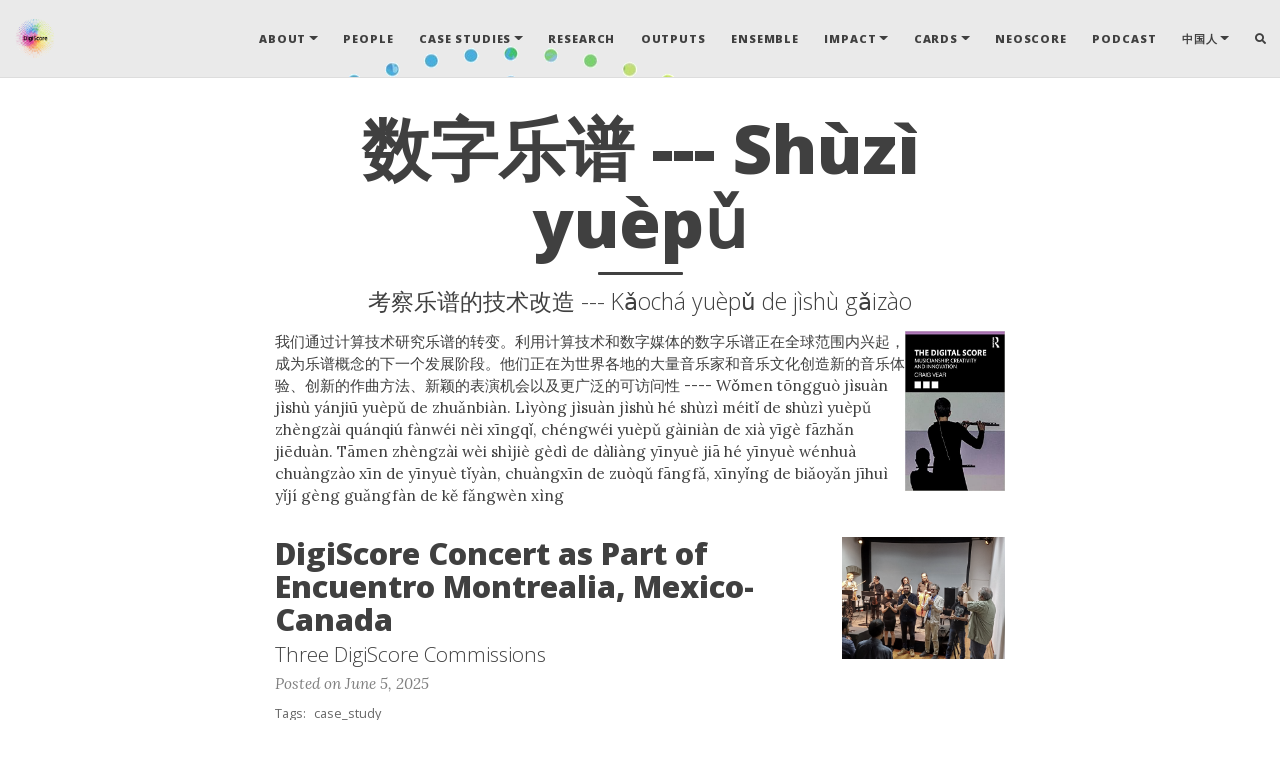

--- FILE ---
content_type: text/html; charset=utf-8
request_url: https://digiscore.github.io/ch/index.html
body_size: 12559
content:
<!DOCTYPE html>
<html lang="en">
<!-- Beautiful Jekyll 5.0.0 | Copyright Dean Attali 2020 -->
<head>
  <meta charset="utf-8">
  <meta name="viewport" content="width=device-width, initial-scale=1, shrink-to-fit=no">

  

  

  <title>数字乐谱 --- Shùzì yuèpǔ</title>

  
  <meta name="author" content="The Digital Score">
  

  <meta name="description" content="考察乐谱的技术改造 --- Kǎochá yuèpǔ de jìshù gǎizào">

  
  <meta name="theme-color" content="#0085A1">
  

  

  

  

  

  

  


  
    
      
  <link href="https://stackpath.bootstrapcdn.com/bootstrap/4.4.1/css/bootstrap.min.css" rel="stylesheet" integrity="sha384-Vkoo8x4CGsO3+Hhxv8T/Q5PaXtkKtu6ug5TOeNV6gBiFeWPGFN9MuhOf23Q9Ifjh" crossorigin="anonymous">


    
      
  <link rel="stylesheet" href="https://cdnjs.cloudflare.com/ajax/libs/font-awesome/5.12.1/css/all.min.css">


    
      
  <link rel="stylesheet" href="https://fonts.googleapis.com/css?family=Lora:400,700,400italic,700italic">


    
      
  <link rel="stylesheet" href="https://fonts.googleapis.com/css?family=Open+Sans:300italic,400italic,600italic,700italic,800italic,400,300,600,700,800">


    
  

  
    
      <link rel="stylesheet" href="/assets/css/bootstrap-social.css">
    
      <link rel="stylesheet" href="/assets/css/beautifuljekyll.css">
    
  

  

  
  
  

  

  
  <meta property="og:site_name" content="The Digital Score">
  <meta property="og:title" content="数字乐谱 --- Shùzì yuèpǔ">
  <meta property="og:description" content="考察乐谱的技术改造 --- Kǎochá yuèpǔ de jìshù gǎizào">

  

  
  <meta property="og:type" content="website">
  <meta property="og:url" content="https://digiscore.github.io/ch/">
  <link rel="canonical" href="https://digiscore.github.io/ch/">
  

  
  <meta name="twitter:card" content="summary">
  
  <meta name="twitter:site" content="@digiscoreERC">
  <meta name="twitter:creator" content="@digiscoreERC">

  <meta property="twitter:title" content="数字乐谱 --- Shùzì yuèpǔ">
  <meta property="twitter:description" content="考察乐谱的技术改造 --- Kǎochá yuèpǔ de jìshù gǎizào">

  

  


  

  

</head>


<body>

  


  <nav class="navbar navbar-expand-xl navbar-light fixed-top navbar-custom top-nav-regular"><a class="navbar-brand navbar-brand-logo" href="https://digiscore.github.io/"><img alt="The Digital Score Logo" src="/assets/img/DigiScore-new-logo-with-added-circles-2022.png"/></a><button class="navbar-toggler" type="button" data-toggle="collapse" data-target="#main-navbar" aria-controls="main-navbar" aria-expanded="false" aria-label="Toggle navigation">
    <span class="navbar-toggler-icon"></span>
  </button>

  <div class="collapse navbar-collapse" id="main-navbar">
    <ul class="navbar-nav ml-auto">
          <li class="nav-item dropdown">
            <a class="nav-link dropdown-toggle" href="#" id="navbarDropdown" role="button" data-toggle="dropdown" aria-haspopup="true" aria-expanded="false">About</a>
            <div class="dropdown-menu dropdown-menu-right" aria-labelledby="navbarDropdown">
                  <a class="dropdown-item" href="/pages/aboutus">Intro</a>
                  <a class="dropdown-item" href="/pages/whatisadigitalscore">Definition</a>
                  <a class="dropdown-item" href="/pages/typology">Types</a>
                  <a class="dropdown-item" href="/pages/seven_modalities">7 Modes</a>
                  <a class="dropdown-item" href="/pages/p-word">P word</a>
            </div>
          </li>
        
          <li class="nav-item">
            <a class="nav-link" href="/pages/people">People</a>
          </li>
          <li class="nav-item dropdown">
            <a class="nav-link dropdown-toggle" href="#" id="navbarDropdown" role="button" data-toggle="dropdown" aria-haspopup="true" aria-expanded="false">Case Studies</a>
            <div class="dropdown-menu dropdown-menu-right" aria-labelledby="navbarDropdown">
                  <a class="dropdown-item" href="/pages/nautilus">1. Nautilus</a>
                  <a class="dropdown-item" href="/2022-10-05-DigiScore_TENOR22_commissions">2. TENOR commissions 2022 (x5)</a>
                  <a class="dropdown-item" href="/pages/digital_syzygies">3. Digital Syzygies</a>
                  <a class="dropdown-item" href="/2022-10-11-Pathways_by_Dejana_Sekulic">4. Dejana Sekulic residency</a>
                  <a class="dropdown-item" href="/2023-04-25-Cat_Hope_Aus-comp">5. The Australian Composers’ Residency in HfMT, Hamburg, Germany (x4)</a>
                  <a class="dropdown-item" href="/2023-07-28-Neoscore_Kaleidoscore">6. Kaleidescore - Neoscore runner up</a>
                  <a class="dropdown-item" href="/pages/guitaRPG">7. GuitaRPG - Neoscore Competition</a>
                  <a class="dropdown-item" href="/2023-07-31-Cullithump_commissions">8. TENOR commissions 2023 (x2)</a>
                  <a class="dropdown-item" href="/2023-08-31-Dynamic_Landscapes">9. Dynamic Landscapes</a>
                  <a class="dropdown-item" href="/2023-09-25-Speechless_CatHope">10. Speechless</a>
                  <a class="dropdown-item" href="/2023-09-22-Fold">11. Fold</a>
                  <a class="dropdown-item" href="/pages/jess+">12. Jess+</a>
                  <a class="dropdown-item" href="/2024-02-27-Returns_Simulacra">13. Returns & Simulacra</a>
                  <a class="dropdown-item" href="/2024-03-07-Queer-Temporal">14. Queer Temporal</a>
                  <a class="dropdown-item" href="/pages/netronomia">15. Netronomia</a>
                  <a class="dropdown-item" href="/2024-04-24-Drawing_Sound">16. Drawing Sound - Decibel Commissions (x5)</a>
                  <a class="dropdown-item" href="/pages/point_line">17. Point Line Piano</a>
                  <a class="dropdown-item" href="/2024-07-31-Mycorrhizia">18. Mycorrhizia</a>
                  <a class="dropdown-item" href="/2024-10-18-Open%20Orchestra">19. Open Orchestra</a>
                  <a class="dropdown-item" href="/pages/solaris">20. Solaris</a>
                  <a class="dropdown-item" href="/2025-05-22-Indic%20Music%20Workshop">21. Indic Music Project (x2)</a>
                  <a class="dropdown-item" href="/2025-05-22-MNM%20Supermusique%20concert">22. MNM SuperMusique Commissions (x 5)</a>
                  <a class="dropdown-item" href="/2025-05-22-Netronomia%20II">23. Netronomia 2</a>
                  <a class="dropdown-item" href="/2025-06-05-CMMAS_concert">24. CMMAS Festival Commissions (x3)</a>
            </div>
          </li>
        
          <li class="nav-item">
            <a class="nav-link" href="/pages/research">Research</a>
          </li>
          <li class="nav-item">
            <a class="nav-link" href="/pages/outputs">Outputs</a>
          </li>
          <li class="nav-item">
            <a class="nav-link" href="/pages/ensemble">Ensemble</a>
          </li>
          <li class="nav-item dropdown">
            <a class="nav-link dropdown-toggle" href="#" id="navbarDropdown" role="button" data-toggle="dropdown" aria-haspopup="true" aria-expanded="false">Impact</a>
            <div class="dropdown-menu dropdown-menu-right" aria-labelledby="navbarDropdown">
                  <a class="dropdown-item" href="/pages/Impact_case_study_Digital_Syzygies">Digital Sygygies</a>
                  <a class="dropdown-item" href="/pages/Impact_case_study_Jess_Plus">Jess+</a>
                  <a class="dropdown-item" href="/pages/Impact_case_study_JoyInst">JoyInst</a>
                  <a class="dropdown-item" href="/pages/Impact_case_study_Open_Orchestra">Open Orch</a>
            </div>
          </li>
        
          <li class="nav-item dropdown">
            <a class="nav-link dropdown-toggle" href="#" id="navbarDropdown" role="button" data-toggle="dropdown" aria-haspopup="true" aria-expanded="false">Cards</a>
            <div class="dropdown-menu dropdown-menu-right" aria-labelledby="navbarDropdown">
                  <a class="dropdown-item" href="/pages/Creativity_cards_about">About</a>
                  <a class="dropdown-item" href="/pages/cards_how_to_use">How to use</a>
                  <a class="dropdown-item" href="/pages/cards_rapid_prototyping">Rapid Prototyping</a>
                  <a class="dropdown-item" href="/2024-02-02-Creativity_Cards_Avellino_Italy">1. Avellino</a>
                  <a class="dropdown-item" href="">2. Monash</a>
                  <a class="dropdown-item" href="">3. Sydney</a>
            </div>
          </li>
        
          <li class="nav-item">
            <a class="nav-link" href="/pages/neoscore">Neoscore</a>
          </li>
          <li class="nav-item">
            <a class="nav-link" href="/pages/in_music">Podcast</a>
          </li>
          <li class="nav-item dropdown">
            <a class="nav-link dropdown-toggle" href="#" id="navbarDropdown" role="button" data-toggle="dropdown" aria-haspopup="true" aria-expanded="false">中国人</a>
            <div class="dropdown-menu dropdown-menu-right" aria-labelledby="navbarDropdown">
                  <a class="dropdown-item" href="/ch/index.html">Zhǔyè</a>
                  <a class="dropdown-item" href="/ch/aboutus_ch">Guānyú</a>
                  <a class="dropdown-item" href="/ch/people_ch">Rénmen</a>
                  <a class="dropdown-item" href="/pages/research">Yánjiū</a>
                  <a class="dropdown-item" href="/pages/outputs">Chǎn_chū</a>
                  <a class="dropdown-item" href="/ch/neoscore_ch">Neoscore</a>
                  <a class="dropdown-item" href="/ch/in_music_ch">Bòkè</a>
            </div>
          </li>
        
        <li class="nav-item">
          <a class="nav-link" id="nav-search-link" href="#" title="Search">
            <span id="nav-search-icon" class="fa fa-search"></span>
            <span id="nav-search-text">Search</span>
          </a>
        </li></ul>
  </div>

  

  

</nav>



<div id="beautifuljekyll-search-overlay">

  <div id="nav-search-exit" title="Exit search">✕</div>
  <input type="text" id="nav-search-input" placeholder="Search">
  <ul id="search-results-container"></ul>
  
  <script src="https://unpkg.com/simple-jekyll-search@latest/dest/simple-jekyll-search.min.js"></script>
  <script>
    var searchjson = '[ \
       \
        { \
          "title"    : "DigiScore Concert as Part of Encuentro Montrealia, Mexico-Canada", \
          "category" : "case_study", \
          "url"      : "/2025-06-05-CMMAS_concert/", \
          "date"     : "June  5, 2025" \
        }, \
       \
        { \
          "title"    : "Netronomia II", \
          "category" : "case_study", \
          "url"      : "/2025-05-22-Netronomia-II/", \
          "date"     : "May 22, 2025" \
        }, \
       \
        { \
          "title"    : "DigiScore Concert as part of MNM Festival in Montreal", \
          "category" : "case_study", \
          "url"      : "/2025-05-22-MNM-Supermusique-concert/", \
          "date"     : "May 22, 2025" \
        }, \
       \
        { \
          "title"    : "Indic Music Workshop", \
          "category" : "case_study", \
          "url"      : "/2025-05-22-Indic-Music-Workshop/", \
          "date"     : "May 22, 2025" \
        }, \
       \
        { \
          "title"    : "Journey through a Changing World for Open Orchestra", \
          "category" : "case_study", \
          "url"      : "/2024-10-18-Open-Orchestra/", \
          "date"     : "October 18, 2024" \
        }, \
       \
        { \
          "title"    : "Interview with Juan Cancino Parra", \
          "category" : "digital_musicianship", \
          "url"      : "/2024-09-17-Interview_Juan_Parra/", \
          "date"     : "September 17, 2024" \
        }, \
       \
        { \
          "title"    : "Interview with Gyorg Hajdu", \
          "category" : "digital_musicianship", \
          "url"      : "/2024-09-17-Interview_Gyorg_Hajdu/", \
          "date"     : "September 17, 2024" \
        }, \
       \
        { \
          "title"    : "Exercices d&#39;étrangeté III Mycorrhizia by Sandeep Bhagwati", \
          "category" : "case_study", \
          "url"      : "/2024-07-31-Mycorrhizia/", \
          "date"     : "July 31, 2024" \
        }, \
       \
        { \
          "title"    : "Avellino Musicianship Workshop and Concert with Digital Scores May 29-31, 2024", \
          "category" : "digital_musicianship", \
          "url"      : "/2024-06-24-Avellino_Musicianship/", \
          "date"     : "June 24, 2024" \
        }, \
       \
        { \
          "title"    : "Point Line Piano by Jarek Kapuscinski", \
          "category" : "case_study", \
          "url"      : "/2024-05-15-Point_Line_Piano/", \
          "date"     : "May 15, 2024" \
        }, \
       \
        { \
          "title"    : "Netronomia by Ethan Cayko", \
          "category" : "case_study", \
          "url"      : "/2024-04-24-Netronomia/", \
          "date"     : "April 24, 2024" \
        }, \
       \
        { \
          "title"    : "Drawing Sound in Space", \
          "category" : "case_study", \
          "url"      : "/2024-04-24-Drawing_Sound/", \
          "date"     : "April 24, 2024" \
        }, \
       \
        { \
          "title"    : "Queer Temporal by Solomiya Moroz", \
          "category" : "case_study", \
          "url"      : "/2024-03-07-Queer-Temporal/", \
          "date"     : "March  7, 2024" \
        }, \
       \
        { \
          "title"    : "Returns and Simulacra by Solomiya Moroz", \
          "category" : "case_study", \
          "url"      : "/2024-02-27-Returns_Simulacra/", \
          "date"     : "February 27, 2024" \
        }, \
       \
        { \
          "title"    : "Creativity Cards Workshop at the Cimarosa Conservatory in Avellino, Italy", \
          "category" : "digital_musicianship", \
          "url"      : "/2024-02-02-Creativity_Cards_Avellino_Italy/", \
          "date"     : "February  2, 2024" \
        }, \
       \
        { \
          "title"    : "Interview with new media artist Nandita Kumar", \
          "category" : "digital_musicianship", \
          "url"      : "/2023-11-17-Interview_with_Nandita_Kumar/", \
          "date"     : "November 17, 2023" \
        }, \
       \
        { \
          "title"    : "Speechless Opera by Cat Hope", \
          "category" : "case_study", \
          "url"      : "/2023-09-25-Speechless_CatHope/", \
          "date"     : "September 25, 2023" \
        }, \
       \
        { \
          "title"    : "Fold by Ted Moore", \
          "category" : "case_study", \
          "url"      : "/2023-09-22-Fold/", \
          "date"     : "September 22, 2023" \
        }, \
       \
        { \
          "title"    : "Dynamic Landscapes VR Game by Elsa Kitching", \
          "category" : "case_study", \
          "url"      : "/2023-08-31-Dynamic_Landscapes/", \
          "date"     : "August 31, 2023" \
        }, \
       \
        { \
          "title"    : "DigiScore TENOR commissions - Ingrid Laubrock and Kitty Xiao", \
          "category" : "case_study", \
          "url"      : "/2023-07-31-Cullithump_commissions/", \
          "date"     : "July 31, 2023" \
        }, \
       \
        { \
          "title"    : "DigiScore TENOR Neoscore commission Xavier Davenport", \
          "category" : "case_study", \
          "url"      : "/2023-07-28-Neoscore_comp_GuitaRPG/", \
          "date"     : "July 28, 2023" \
        }, \
       \
        { \
          "title"    : "DigiScore TENOR Neoscore commission Lauren McCall", \
          "category" : "case_study", \
          "url"      : "/2023-07-28-Neoscore_Kaleidoscore/", \
          "date"     : "July 28, 2023" \
        }, \
       \
        { \
          "title"    : "Roadshow 1 US and Canada Roadshow Evaluation", \
          "category" : "roadshowdigital_musicianship", \
          "url"      : "/2023-06-29-roadshow_1_US_eval/", \
          "date"     : "June 29, 2023" \
        }, \
       \
        { \
          "title"    : "The Australian Composers’ Residency in HfMT, Hamburg, Germany", \
          "category" : "case_study", \
          "url"      : "/2023-04-25-Cat_Hope_Aus-comp/", \
          "date"     : "April 25, 2023" \
        }, \
       \
        { \
          "title"    : "Interview with composer and researcher in VR Konstantina Orlandatou", \
          "category" : "digital_musicianship", \
          "url"      : "/2023-03-23-interview_Konstantina/", \
          "date"     : "March 23, 2023" \
        }, \
       \
        { \
          "title"    : "DigiScore workshop and lecture at CIRRMT McGill University", \
          "category" : "digital_musicianship", \
          "url"      : "/2023-03-07-digiscore_Montreal_workshop_lecture/", \
          "date"     : "March  7, 2023" \
        }, \
       \
        { \
          "title"    : "Lecture/Workshop at UofT Department of Music", \
          "category" : "digital_musicianship", \
          "url"      : "/2023-03-02-Toronto_workshop_pres/", \
          "date"     : "March  2, 2023" \
        }, \
       \
        { \
          "title"    : "DigiScore workshop and lecture at University of Illinois", \
          "category" : "digital_musicianship", \
          "url"      : "/2023-02-28-digiscore_Illinois_workshop_lecture/", \
          "date"     : "February 28, 2023" \
        }, \
       \
        { \
          "title"    : "DigiScore Lecture for Composition Grads at CUNY", \
          "category" : "digital_musicianship", \
          "url"      : "/2023-02-23-digiscore_NY-CUNY_lecture/", \
          "date"     : "February 23, 2023" \
        }, \
       \
        { \
          "title"    : "DigiScore Lecture for IDeATe at Carnegie Mellon", \
          "category" : "digital_musicianship", \
          "url"      : "/2023-02-23-digiscore_CarnegieMellon_lecture/", \
          "date"     : "February 23, 2023" \
        }, \
       \
        { \
          "title"    : "DigiScore NY-Columbia Lecture", \
          "category" : "digital_musicianship", \
          "url"      : "/2023-02-21-digiscore_NY_Columbia_presentation/", \
          "date"     : "February 21, 2023" \
        }, \
       \
        { \
          "title"    : "NYU Composition Seminar Lecture", \
          "category" : "digital_musicianship", \
          "url"      : "/2023-02-21-digiscore_NYU_lecture/", \
          "date"     : "February 21, 2023" \
        }, \
       \
        { \
          "title"    : "DigiScore New Haven Lecture", \
          "category" : "digital_musicianship", \
          "url"      : "/2023-02-16-digiscore_NH_presentation/", \
          "date"     : "February 16, 2023" \
        }, \
       \
        { \
          "title"    : "Digiscore Boston Presentations", \
          "category" : "digital_musicianship", \
          "url"      : "/2023-02-15-digiscore_boston_presentations/", \
          "date"     : "February 15, 2023" \
        }, \
       \
        { \
          "title"    : "TDI-6 Laura Bishop", \
          "category" : "trans_disciplinary_insights", \
          "url"      : "/2023-01-26-TDI_6_Laura_Bishop/", \
          "date"     : "January 26, 2023" \
        }, \
       \
        { \
          "title"    : "Digital Musicianship Workshop, Bilkent University, Ankara, Turkey", \
          "category" : "digital_musicianship", \
          "url"      : "/2022-11-25-Digital_Musicianship_Workshop,_Bilkent_University,_Ankara,_Turkey/", \
          "date"     : "November 25, 2022" \
        }, \
       \
        { \
          "title"    : "Interview with musician, performer and researcher in XR Ine Vanoeveren", \
          "category" : "digital_musicianship", \
          "url"      : "/2022-11-10-Interview_with_musician,_performer_and_researcher_in_XR_Ine_Vanoeveren/", \
          "date"     : "November 10, 2022" \
        }, \
       \
        { \
          "title"    : "Digital Syzygies", \
          "category" : "case_study", \
          "url"      : "/2022-10-31-Digital_Syzygies/", \
          "date"     : "October 31, 2022" \
        }, \
       \
        { \
          "title"    : "The Digital Score Methodology", \
          "category" : "theory", \
          "url"      : "/2022-10-21-The_Digital_Score_Methodology/", \
          "date"     : "October 21, 2022" \
        }, \
       \
        { \
          "title"    : "Pathways by Dejana Sekulic", \
          "category" : "case_study", \
          "url"      : "/2022-10-11-Pathways_by_Dejana_Sekulic/", \
          "date"     : "October 11, 2022" \
        }, \
       \
        { \
          "title"    : "Impact case study - Digital Syzygies", \
          "category" : "impact", \
          "url"      : "/2022-10-11-Impact_case_study_Digital_Syzygies/", \
          "date"     : "October 11, 2022" \
        }, \
       \
        { \
          "title"    : "DigiScore TENOR22 commissions", \
          "category" : "case_study", \
          "url"      : "/2022-10-05-DigiScore_TENOR22_commissions/", \
          "date"     : "October  5, 2022" \
        }, \
       \
        { \
          "title"    : "Interview with performer/composer Terri Hron", \
          "category" : "digital_musicianship", \
          "url"      : "/2022-10-04-Interview_with_performer_composer_Terri_Hron/", \
          "date"     : "October  4, 2022" \
        }, \
       \
        { \
          "title"    : "TENOR 2022 Keynote - Craig Vear", \
          "category" : "outputs", \
          "url"      : "/2022-05-13-TENOR_2022_Keynote_&-8211;_Craig_Vear/", \
          "date"     : "May 13, 2022" \
        }, \
       \
        { \
          "title"    : "TDI-5 Ulla Kallenbach", \
          "category" : "trans_disciplinary_insights", \
          "url"      : "/2022-04-28-TDI_5_Ulla_Kallenbach/", \
          "date"     : "April 28, 2022" \
        }, \
       \
        { \
          "title"    : "TDI-4 Jesper Juul", \
          "category" : "trans_disciplinary_insights", \
          "url"      : "/2022-03-18-TDI_4_Jesper_Juul/", \
          "date"     : "March 18, 2022" \
        }, \
       \
        { \
          "title"    : "TDI-3 Marc Leman", \
          "category" : "trans_disciplinary_insights", \
          "url"      : "/2022-03-07-TDI_3_Marc_Leman/", \
          "date"     : "March  7, 2022" \
        }, \
       \
        { \
          "title"    : "Digital Musicianship Forum &amp;#8211; Orpheus Institute, Ghent, Belgium", \
          "category" : "digital_musicianship", \
          "url"      : "/2022-03-07-Digital_Musicianship_Forum_&-8211;_Orpheus_Institute,_Ghent,_Belgium/", \
          "date"     : "March  7, 2022" \
        }, \
       \
        { \
          "title"    : "Digital Musicianship Forum &amp;#8211; Oporto, Portugal", \
          "category" : "digital_musicianship", \
          "url"      : "/2022-03-01-Digital_Musicianship_Forum_&-8211;_Oporto,_Portugal/", \
          "date"     : "March  1, 2022" \
        }, \
       \
        { \
          "title"    : "TDI-2 Andrea Schiavio", \
          "category" : "trans_disciplinary_insights", \
          "url"      : "/2022-02-17-TDI_2_Andrea_Schiavio/", \
          "date"     : "February 17, 2022" \
        }, \
       \
        { \
          "title"    : "Interview with PA Tremblay", \
          "category" : "digital_musicianship", \
          "url"      : "/2022-02-04-Interview_with_PA_Tremblay/", \
          "date"     : "February  4, 2022" \
        }, \
       \
        { \
          "title"    : "Nautilus", \
          "category" : "case_study", \
          "url"      : "/2022-01-27-Nautilus/", \
          "date"     : "January 27, 2022" \
        }, \
       \
        { \
          "title"    : "TDI-1 Simon Emmerson", \
          "category" : "trans_disciplinary_insights", \
          "url"      : "/2022-01-18-TDI_1_Simon_Emmerson/", \
          "date"     : "January 18, 2022" \
        }, \
       \
        { \
          "title"    : "Interview with Dejana Sekulic on artefacts of presence", \
          "category" : "theory", \
          "url"      : "/2022-01-18-Interview_with_Dejana_Sekulic_on_artefacts_of_presence/", \
          "date"     : "January 18, 2022" \
        }, \
       \
        { \
          "title"    : "The Digital Score – The Medium and its Message", \
          "category" : "theory", \
          "url"      : "/2022-01-17-The_Digital_Score_-_The_Medium_and_its_Message/", \
          "date"     : "January 17, 2022" \
        }, \
       \
        { \
          "title"    : "Challenging and enhancing the theoretical framework part 2", \
          "category" : "theory", \
          "url"      : "/2021-12-01-Challenging_and_enhancing_the_theoretical_framework_part_2/", \
          "date"     : "December  1, 2021" \
        }, \
       \
        { \
          "title"    : "Challenging and enhancing the theoretical framework part 1", \
          "category" : "theory", \
          "url"      : "/2021-12-01-Challenging_and_enhancing_the_theoretical_framework_part_1/", \
          "date"     : "December  1, 2021" \
        }, \
       \
        { \
          "title"    : "The Routledge International Handbook of Practice-Based Research &amp;#8211; Craig Vear", \
          "category" : "outputs", \
          "url"      : "/2021-11-26-The_Routledge_International_Handbook_of_Practice_Based_Research_&-8211;_Craig_Vear/", \
          "date"     : "November 26, 2021" \
        }, \
       \
        { \
          "title"    : "The Digital Score Book - Craig Vear", \
          "category" : "outputs", \
          "url"      : "/2021-11-26-The_Digital_Score_Book_Craig_Vear/", \
          "date"     : "November 26, 2021" \
        }, \
       \
        { \
          "title"    : "Creative AI and Musicking Robots &amp;#8211; Craig Vear", \
          "category" : "outputs", \
          "url"      : "/2021-11-26-Creative_AI_and_Musicking_Robots_&-8211;_Craig_Vear/", \
          "date"     : "November 26, 2021" \
        }, \
       \
        { \
          "title"    : "The Starting Point", \
          "category" : "theory", \
          "url"      : "/2021-11-04-The_Starting_Point/", \
          "date"     : "November  4, 2021" \
        }, \
       \
       \
        { \
          "title"    : "Creativity Cards", \
          "category" : "digital musicianship", \
          "url"      : "/pages/Creativity_cards_about/", \
          "date"     : "January 1, 1970" \
        }, \
       \
        { \
          "title"    : "Impact case study - Digital Syzygies", \
          "category" : "page", \
          "url"      : "/pages/Impact_case_study_Digital_Syzygies/", \
          "date"     : "January 1, 1970" \
        }, \
       \
        { \
          "title"    : "Impact case study - Jess+", \
          "category" : "impact", \
          "url"      : "/pages/Impact_case_study_Jess_Plus/", \
          "date"     : "January 1, 1970" \
        }, \
       \
        { \
          "title"    : "Impact case study - JoyInst", \
          "category" : "impact", \
          "url"      : "/pages/Impact_case_study_JoyInst/", \
          "date"     : "January 1, 1970" \
        }, \
       \
        { \
          "title"    : "Impact case study - Open Orchestra", \
          "category" : "impact", \
          "url"      : "/pages/Impact_case_study_Open_Orchestra/", \
          "date"     : "January 1, 1970" \
        }, \
       \
        { \
          "title"    : "About Us", \
          "category" : "page", \
          "url"      : "/pages/aboutus/", \
          "date"     : "January 1, 1970" \
        }, \
       \
        { \
          "title"    : "About Us", \
          "category" : "page", \
          "url"      : "/ch/aboutus_ch/", \
          "date"     : "January 1, 1970" \
        }, \
       \
        { \
          "title"    : "AI Music Studies 2026", \
          "category" : "page", \
          "url"      : "/aimusicstudies2026/", \
          "date"     : "January 1, 1970" \
        }, \
       \
        { \
          "title"    : "How to Use Creativity Cards", \
          "category" : "digital musicianship", \
          "url"      : "/pages/cards_how_to_use/", \
          "date"     : "January 1, 1970" \
        }, \
       \
        { \
          "title"    : "Rapid Prototyping with the Creativity Cards", \
          "category" : "digital musicianship", \
          "url"      : "/pages/cards_rapid_prototyping/", \
          "date"     : "January 1, 1970" \
        }, \
       \
        { \
          "title"    : "Digital Syzygies", \
          "category" : "case_study", \
          "url"      : "/pages/digital_syzygies/", \
          "date"     : "January 1, 1970" \
        }, \
       \
        { \
          "title"    : "DigiScore Ensemble", \
          "category" : "page", \
          "url"      : "/pages/ensemble/", \
          "date"     : "January 1, 1970" \
        }, \
       \
        { \
          "title"    : "GuitaRPG - Neoscore competition winner 2023", \
          "category" : "case_study", \
          "url"      : "/pages/guitaRPG/", \
          "date"     : "January 1, 1970" \
        }, \
       \
        { \
          "title"    : "Improv", \
          "category" : "case_study", \
          "url"      : "/pages/improv/", \
          "date"     : "January 1, 1970" \
        }, \
       \
        { \
          "title"    : "In Music Podcast", \
          "category" : "page", \
          "url"      : "/pages/in_music/", \
          "date"     : "January 1, 1970" \
        }, \
       \
        { \
          "title"    : "In Music Podcast", \
          "category" : "page", \
          "url"      : "/ch/in_music_ch/", \
          "date"     : "January 1, 1970" \
        }, \
       \
        { \
          "title"    : "数字乐谱 --- Shùzì yuèpǔ", \
          "category" : "page", \
          "url"      : "/ch/", \
          "date"     : "January 1, 1970" \
        }, \
       \
        { \
          "title"    : "The Digital Score", \
          "category" : "page", \
          "url"      : "/", \
          "date"     : "January 1, 1970" \
        }, \
       \
        { \
          "title"    : "Jess+", \
          "category" : "case_study", \
          "url"      : "/pages/jess+/", \
          "date"     : "January 1, 1970" \
        }, \
       \
        { \
          "title"    : "Nautilus", \
          "category" : "case_study", \
          "url"      : "/pages/nautilus/", \
          "date"     : "January 1, 1970" \
        }, \
       \
        { \
          "title"    : "Neoscore", \
          "category" : "output", \
          "url"      : "/pages/neoscore/", \
          "date"     : "January 1, 1970" \
        }, \
       \
        { \
          "title"    : "Neoscore", \
          "category" : "page", \
          "url"      : "/ch/neoscore_ch/", \
          "date"     : "January 1, 1970" \
        }, \
       \
        { \
          "title"    : "Netronomia", \
          "category" : "case_study", \
          "url"      : "/pages/netronomia/", \
          "date"     : "January 1, 1970" \
        }, \
       \
        { \
          "title"    : "Netronomia", \
          "category" : "case_study", \
          "url"      : "/pages/open_orch/", \
          "date"     : "January 1, 1970" \
        }, \
       \
        { \
          "title"    : "Outputs", \
          "category" : "page", \
          "url"      : "/pages/outputs/", \
          "date"     : "January 1, 1970" \
        }, \
       \
        { \
          "title"    : "P-Word", \
          "category" : "theory", \
          "url"      : "/pages/p-word/", \
          "date"     : "January 1, 1970" \
        }, \
       \
        { \
          "title"    : "People", \
          "category" : "page", \
          "url"      : "/pages/people/", \
          "date"     : "January 1, 1970" \
        }, \
       \
        { \
          "title"    : "People", \
          "category" : "page", \
          "url"      : "/ch/people_ch/", \
          "date"     : "January 1, 1970" \
        }, \
       \
        { \
          "title"    : "Point Line Piano", \
          "category" : "case_study", \
          "url"      : "/pages/point_line/", \
          "date"     : "January 1, 1970" \
        }, \
       \
        { \
          "title"    : "Research", \
          "category" : "page", \
          "url"      : "/pages/research/", \
          "date"     : "January 1, 1970" \
        }, \
       \
        { \
          "title"    : "Seven Modalities", \
          "category" : "theory", \
          "url"      : "/pages/seven_modalities/", \
          "date"     : "January 1, 1970" \
        }, \
       \
        { \
          "title"    : "Solaris", \
          "category" : "case_study", \
          "url"      : "/pages/solaris/", \
          "date"     : "January 1, 1970" \
        }, \
       \
        { \
          "title"    : "TEST", \
          "category" : "page", \
          "url"      : "/test_page/", \
          "date"     : "January 1, 1970" \
        }, \
       \
        { \
          "title"    : "Digital Score Types", \
          "category" : "theory", \
          "url"      : "/pages/typology/", \
          "date"     : "January 1, 1970" \
        }, \
       \
        { \
          "title"    : "What Is A Digital Score?", \
          "category" : "theory", \
          "url"      : "/pages/whatisadigitalscore/", \
          "date"     : "January 1, 1970" \
        }, \
       \
        { \
          "title"    : "Wolff1", \
          "category" : "case_study", \
          "url"      : "/pages/wolff1/", \
          "date"     : "January 1, 1970" \
        }, \
       \
        { \
          "title"    : "The Digital Score", \
          "category" : "page", \
          "url"      : "/page2/", \
          "date"     : "January 1, 1970" \
        }, \
       \
        { \
          "title"    : "The Digital Score", \
          "category" : "page", \
          "url"      : "/page3/", \
          "date"     : "January 1, 1970" \
        }, \
       \
        { \
          "title"    : "The Digital Score", \
          "category" : "page", \
          "url"      : "/page4/", \
          "date"     : "January 1, 1970" \
        }, \
       \
        { \
          "title"    : "The Digital Score", \
          "category" : "page", \
          "url"      : "/page5/", \
          "date"     : "January 1, 1970" \
        }, \
       \
        { \
          "title"    : "The Digital Score", \
          "category" : "page", \
          "url"      : "/page6/", \
          "date"     : "January 1, 1970" \
        }, \
       \
        { \
          "title"    : "The Digital Score", \
          "category" : "page", \
          "url"      : "/page7/", \
          "date"     : "January 1, 1970" \
        }, \
       \
        { \
          "title"    : "The Digital Score", \
          "category" : "page", \
          "url"      : "/page8/", \
          "date"     : "January 1, 1970" \
        }, \
       \
        { \
          "title"    : "The Digital Score", \
          "category" : "page", \
          "url"      : "/page9/", \
          "date"     : "January 1, 1970" \
        }, \
       \
        { \
          "title"    : "The Digital Score", \
          "category" : "page", \
          "url"      : "/page10/", \
          "date"     : "January 1, 1970" \
        }, \
       \
        { \
          "title"    : "The Digital Score", \
          "category" : "page", \
          "url"      : "/page11/", \
          "date"     : "January 1, 1970" \
        }, \
       \
        { \
          "title"    : "The Digital Score", \
          "category" : "page", \
          "url"      : "/page12/", \
          "date"     : "January 1, 1970" \
        }, \
       \
        { \
          "title"    : "The Digital Score", \
          "category" : "page", \
          "url"      : "/page13/", \
          "date"     : "January 1, 1970" \
        } \
       \
    ]';
    searchjson = JSON.parse(searchjson);

    var sjs = SimpleJekyllSearch({
      searchInput: document.getElementById('nav-search-input'),
      resultsContainer: document.getElementById('search-results-container'),
      json: searchjson
    });
  </script>
</div>





  <!-- TODO this file has become a mess, refactor it -->







<header class="header-section ">

<div class="intro-header no-img">
  <div class="container-md">
    <div class="row">
      <div class="col-xl-8 offset-xl-2 col-lg-10 offset-lg-1">
        <div class="page-heading">
          <h1>数字乐谱 --- Shùzì yuèpǔ</h1>
          
            
              <hr class="small">
              <span class="page-subheading">考察乐谱的技术改造 --- Kǎochá yuèpǔ de jìshù gǎizào</span>
            
          

          
        </div>
      </div>
    </div>
  </div>
</div>
</header>





<div class=" container-md " role="main">
  <div class="row">
    <div class=" col-xl-8 offset-xl-2 col-lg-10 offset-lg-1 ">
      

      <img align="right" width="100" height="160" src="/assets/img/digiscore_book_cover.jpg">

我们通过计算技术研究乐谱的转变。利用计算技术和数字媒体的数字乐谱正在全球范围内兴起，成为乐谱概念的下一个发展阶段。他们正在为世界各地的大量音乐家和音乐文化创造新的音乐体验、创新的作曲方法、新颖的表演机会以及更广泛的可访问性 ---- Wǒmen tōngguò jìsuàn jìshù yánjiū yuèpǔ de zhuǎnbiàn. Lìyòng jìsuàn jìshù hé shùzì méitǐ de shùzì yuèpǔ zhèngzài quánqiú fànwéi nèi xīngqǐ, chéngwéi yuèpǔ gàiniàn de xià yīgè fāzhǎn jiēduàn. Tāmen zhèngzài wèi shìjiè gèdì de dàliàng yīnyuè jiā hé yīnyuè wénhuà chuàngzào xīn de yīnyuè tǐyàn, chuàngxīn de zuòqǔ fāngfǎ, xīnyǐng de biǎoyǎn jīhuì yǐjí gèng guǎngfàn de kě fǎngwèn xìng




<!-- role="list" needed so that `list-style: none` in Safari doesn't remove the list semantics -->
<ul class="posts-list list-unstyled" role="list">
  
  <li class="post-preview">
    <article>
      

      
      
      <div class="post-image post-image-normal">
        <a href="https://digiscore.github.io/2025-06-05-CMMAS_concert/" aria-label="Thumbnail">
          <img src="https://digiscore.github.io/assets/img/CMMAS_composers.jpeg" alt="Post thumbnail">
        </a>
      </div>
      
      

      <a href="https://digiscore.github.io/2025-06-05-CMMAS_concert/">
        <h2 class="post-title">DigiScore Concert as Part of Encuentro Montrealia, Mexico-Canada</h2>

        
          <h3 class="post-subtitle">
          Three DigiScore Commissions
          </h3>
        
      </a>

      <p class="post-meta">
        
        Posted on June 5, 2025
      </p>

      
      <div class="post-image post-image-small">
        <a href="https://digiscore.github.io/2025-06-05-CMMAS_concert/" aria-label="Thumbnail">
          <img src="https://digiscore.github.io/assets/img/CMMAS_composers.jpeg" alt="Post thumbnail">
        </a>
      </div>
      

      

      
      <div class="blog-tags">
        <span>Tags:</span>
        <!-- role="list" needed so that `list-style: none` in Safari doesn't remove the list semantics -->
        <ul class="d-inline list-inline" role="list">
          
          <li class="list-inline-item">
            <a href="https://digiscore.github.io/tags#case_study">case_study</a>
          </li>
          
        </ul>
      </div>
      

    </article>
  </li>
  
  <li class="post-preview">
    <article>
      

      
      
      <div class="post-image post-image-normal">
        <a href="https://digiscore.github.io/2025-05-22-Netronomia-II/" aria-label="Thumbnail">
          <img src="https://digiscore.github.io/assets/img/nodesRings.png" alt="Post thumbnail">
        </a>
      </div>
      
      

      <a href="https://digiscore.github.io/2025-05-22-Netronomia-II/">
        <h2 class="post-title">Netronomia II</h2>

        
          <h3 class="post-subtitle">
          Networked Digital Music Performance of Netronomia II
          </h3>
        
      </a>

      <p class="post-meta">
        
        Posted on May 22, 2025
      </p>

      
      <div class="post-image post-image-small">
        <a href="https://digiscore.github.io/2025-05-22-Netronomia-II/" aria-label="Thumbnail">
          <img src="https://digiscore.github.io/assets/img/nodesRings.png" alt="Post thumbnail">
        </a>
      </div>
      

      

      
      <div class="blog-tags">
        <span>Tags:</span>
        <!-- role="list" needed so that `list-style: none` in Safari doesn't remove the list semantics -->
        <ul class="d-inline list-inline" role="list">
          
          <li class="list-inline-item">
            <a href="https://digiscore.github.io/tags#case_study">case_study</a>
          </li>
          
        </ul>
      </div>
      

    </article>
  </li>
  
  <li class="post-preview">
    <article>
      

      
      
      <div class="post-image post-image-normal">
        <a href="https://digiscore.github.io/2025-05-22-MNM-Supermusique-concert/" aria-label="Thumbnail">
          <img src="https://digiscore.github.io/assets/img/MNM.jpg" alt="Post thumbnail">
        </a>
      </div>
      
      

      <a href="https://digiscore.github.io/2025-05-22-MNM-Supermusique-concert/">
        <h2 class="post-title">DigiScore Concert as part of MNM Festival in Montreal</h2>

        
          <h3 class="post-subtitle">
          Supermusiqe Ensemble Performance
          </h3>
        
      </a>

      <p class="post-meta">
        
        Posted on May 22, 2025
      </p>

      
      <div class="post-image post-image-small">
        <a href="https://digiscore.github.io/2025-05-22-MNM-Supermusique-concert/" aria-label="Thumbnail">
          <img src="https://digiscore.github.io/assets/img/MNM.jpg" alt="Post thumbnail">
        </a>
      </div>
      

      

      
      <div class="blog-tags">
        <span>Tags:</span>
        <!-- role="list" needed so that `list-style: none` in Safari doesn't remove the list semantics -->
        <ul class="d-inline list-inline" role="list">
          
          <li class="list-inline-item">
            <a href="https://digiscore.github.io/tags#case_study">case_study</a>
          </li>
          
        </ul>
      </div>
      

    </article>
  </li>
  
  <li class="post-preview">
    <article>
      

      
      
      <div class="post-image post-image-normal">
        <a href="https://digiscore.github.io/2025-05-22-Indic-Music-Workshop/" aria-label="Thumbnail">
          <img src="https://digiscore.github.io/assets/img/Indic.jpg" alt="Post thumbnail">
        </a>
      </div>
      
      

      <a href="https://digiscore.github.io/2025-05-22-Indic-Music-Workshop/">
        <h2 class="post-title">Indic Music Workshop</h2>

        
          <h3 class="post-subtitle">
          Smruti Ranga and DigiTable digital scores
          </h3>
        
      </a>

      <p class="post-meta">
        
        Posted on May 22, 2025
      </p>

      
      <div class="post-image post-image-small">
        <a href="https://digiscore.github.io/2025-05-22-Indic-Music-Workshop/" aria-label="Thumbnail">
          <img src="https://digiscore.github.io/assets/img/Indic.jpg" alt="Post thumbnail">
        </a>
      </div>
      

      

      
      <div class="blog-tags">
        <span>Tags:</span>
        <!-- role="list" needed so that `list-style: none` in Safari doesn't remove the list semantics -->
        <ul class="d-inline list-inline" role="list">
          
          <li class="list-inline-item">
            <a href="https://digiscore.github.io/tags#case_study">case_study</a>
          </li>
          
        </ul>
      </div>
      

    </article>
  </li>
  
  <li class="post-preview">
    <article>
      

      
      
      <div class="post-image post-image-normal">
        <a href="https://digiscore.github.io/2024-10-18-Open-Orchestra/" aria-label="Thumbnail">
          <img src="https://digiscore.github.io/assets/img/open_orch_2.jpg" alt="Post thumbnail">
        </a>
      </div>
      
      

      <a href="https://digiscore.github.io/2024-10-18-Open-Orchestra/">
        <h2 class="post-title">Journey through a Changing World for Open Orchestra</h2>

        
      </a>

      <p class="post-meta">
        
        Posted on October 18, 2024
      </p>

      
      <div class="post-image post-image-small">
        <a href="https://digiscore.github.io/2024-10-18-Open-Orchestra/" aria-label="Thumbnail">
          <img src="https://digiscore.github.io/assets/img/open_orch_2.jpg" alt="Post thumbnail">
        </a>
      </div>
      

      

      
      <div class="blog-tags">
        <span>Tags:</span>
        <!-- role="list" needed so that `list-style: none` in Safari doesn't remove the list semantics -->
        <ul class="d-inline list-inline" role="list">
          
          <li class="list-inline-item">
            <a href="https://digiscore.github.io/tags#case_study">case_study</a>
          </li>
          
        </ul>
      </div>
      

    </article>
  </li>
  
  <li class="post-preview">
    <article>
      

      
      
      <div class="post-image post-image-normal">
        <a href="https://digiscore.github.io/2024-09-17-Interview_Juan_Parra/" aria-label="Thumbnail">
          <img src="https://digiscore.github.io/assets/img/Juan_Parra.jpg" alt="Post thumbnail">
        </a>
      </div>
      
      

      <a href="https://digiscore.github.io/2024-09-17-Interview_Juan_Parra/">
        <h2 class="post-title">Interview with Juan Cancino Parra</h2>

        
      </a>

      <p class="post-meta">
        
        Posted on September 17, 2024
      </p>

      
      <div class="post-image post-image-small">
        <a href="https://digiscore.github.io/2024-09-17-Interview_Juan_Parra/" aria-label="Thumbnail">
          <img src="https://digiscore.github.io/assets/img/Juan_Parra.jpg" alt="Post thumbnail">
        </a>
      </div>
      

      

      
      <div class="blog-tags">
        <span>Tags:</span>
        <!-- role="list" needed so that `list-style: none` in Safari doesn't remove the list semantics -->
        <ul class="d-inline list-inline" role="list">
          
          <li class="list-inline-item">
            <a href="https://digiscore.github.io/tags#digital_musicianship">digital_musicianship</a>
          </li>
          
        </ul>
      </div>
      

    </article>
  </li>
  
  <li class="post-preview">
    <article>
      

      
      
      <div class="post-image post-image-normal">
        <a href="https://digiscore.github.io/2024-09-17-Interview_Gyorg_Hajdu/" aria-label="Thumbnail">
          <img src="https://digiscore.github.io/assets/img/Georg.jpg" alt="Post thumbnail">
        </a>
      </div>
      
      

      <a href="https://digiscore.github.io/2024-09-17-Interview_Gyorg_Hajdu/">
        <h2 class="post-title">Interview with Gyorg Hajdu</h2>

        
      </a>

      <p class="post-meta">
        
        Posted on September 17, 2024
      </p>

      
      <div class="post-image post-image-small">
        <a href="https://digiscore.github.io/2024-09-17-Interview_Gyorg_Hajdu/" aria-label="Thumbnail">
          <img src="https://digiscore.github.io/assets/img/Georg.jpg" alt="Post thumbnail">
        </a>
      </div>
      

      

      
      <div class="blog-tags">
        <span>Tags:</span>
        <!-- role="list" needed so that `list-style: none` in Safari doesn't remove the list semantics -->
        <ul class="d-inline list-inline" role="list">
          
          <li class="list-inline-item">
            <a href="https://digiscore.github.io/tags#digital_musicianship">digital_musicianship</a>
          </li>
          
        </ul>
      </div>
      

    </article>
  </li>
  
  <li class="post-preview">
    <article>
      

      
      
      <div class="post-image post-image-normal">
        <a href="https://digiscore.github.io/2024-07-31-Mycorrhizia/" aria-label="Thumbnail">
          <img src="https://digiscore.github.io/assets/img/Mycorrhizia.png" alt="Post thumbnail">
        </a>
      </div>
      
      

      <a href="https://digiscore.github.io/2024-07-31-Mycorrhizia/">
        <h2 class="post-title">Exercices d'étrangeté III Mycorrhizia by Sandeep Bhagwati</h2>

        
      </a>

      <p class="post-meta">
        
        Posted on July 31, 2024
      </p>

      
      <div class="post-image post-image-small">
        <a href="https://digiscore.github.io/2024-07-31-Mycorrhizia/" aria-label="Thumbnail">
          <img src="https://digiscore.github.io/assets/img/Mycorrhizia.png" alt="Post thumbnail">
        </a>
      </div>
      

      

      
      <div class="blog-tags">
        <span>Tags:</span>
        <!-- role="list" needed so that `list-style: none` in Safari doesn't remove the list semantics -->
        <ul class="d-inline list-inline" role="list">
          
          <li class="list-inline-item">
            <a href="https://digiscore.github.io/tags#case_study">case_study</a>
          </li>
          
        </ul>
      </div>
      

    </article>
  </li>
  
  <li class="post-preview">
    <article>
      

      
      
      <div class="post-image post-image-normal">
        <a href="https://digiscore.github.io/2024-06-24-Avellino_Musicianship/" aria-label="Thumbnail">
          <img src="https://digiscore.github.io/assets/img/avellino_2024_01.jpg" alt="Post thumbnail">
        </a>
      </div>
      
      

      <a href="https://digiscore.github.io/2024-06-24-Avellino_Musicianship/">
        <h2 class="post-title">Avellino Musicianship Workshop and Concert with Digital Scores May 29-31, 2024</h2>

        
      </a>

      <p class="post-meta">
        
        Posted on June 24, 2024
      </p>

      
      <div class="post-image post-image-small">
        <a href="https://digiscore.github.io/2024-06-24-Avellino_Musicianship/" aria-label="Thumbnail">
          <img src="https://digiscore.github.io/assets/img/avellino_2024_01.jpg" alt="Post thumbnail">
        </a>
      </div>
      

      

      
      <div class="blog-tags">
        <span>Tags:</span>
        <!-- role="list" needed so that `list-style: none` in Safari doesn't remove the list semantics -->
        <ul class="d-inline list-inline" role="list">
          
          <li class="list-inline-item">
            <a href="https://digiscore.github.io/tags#digital_musicianship">digital_musicianship</a>
          </li>
          
        </ul>
      </div>
      

    </article>
  </li>
  
  <li class="post-preview">
    <article>
      

      
      
      <div class="post-image post-image-normal">
        <a href="https://digiscore.github.io/2024-05-15-Point_Line_Piano/" aria-label="Thumbnail">
          <img src="https://digiscore.github.io/assets/img/work-pointlinepiano-1.jpg" alt="Post thumbnail">
        </a>
      </div>
      
      

      <a href="https://digiscore.github.io/2024-05-15-Point_Line_Piano/">
        <h2 class="post-title">Point Line Piano by Jarek Kapuscinski</h2>

        
          <h3 class="post-subtitle">
          Virtual Reality piece in collaboration with OpenEndedGroup
          </h3>
        
      </a>

      <p class="post-meta">
        
        Posted on May 15, 2024
      </p>

      
      <div class="post-image post-image-small">
        <a href="https://digiscore.github.io/2024-05-15-Point_Line_Piano/" aria-label="Thumbnail">
          <img src="https://digiscore.github.io/assets/img/work-pointlinepiano-1.jpg" alt="Post thumbnail">
        </a>
      </div>
      

      

      
      <div class="blog-tags">
        <span>Tags:</span>
        <!-- role="list" needed so that `list-style: none` in Safari doesn't remove the list semantics -->
        <ul class="d-inline list-inline" role="list">
          
          <li class="list-inline-item">
            <a href="https://digiscore.github.io/tags#case_study">case_study</a>
          </li>
          
        </ul>
      </div>
      

    </article>
  </li>
  
  <li class="post-preview">
    <article>
      

      
      
      <div class="post-image post-image-normal">
        <a href="https://digiscore.github.io/2024-04-24-Netronomia/" aria-label="Thumbnail">
          <img src="https://digiscore.github.io/assets/img/Netronomia.jpg" alt="Post thumbnail">
        </a>
      </div>
      
      

      <a href="https://digiscore.github.io/2024-04-24-Netronomia/">
        <h2 class="post-title">Netronomia by Ethan Cayko</h2>

        
          <h3 class="post-subtitle">
          Networked digital score presented in collaboration with UC Santa Barbara and Beijing Conservatory of Music
          </h3>
        
      </a>

      <p class="post-meta">
        
        Posted on April 24, 2024
      </p>

      
      <div class="post-image post-image-small">
        <a href="https://digiscore.github.io/2024-04-24-Netronomia/" aria-label="Thumbnail">
          <img src="https://digiscore.github.io/assets/img/Netronomia.jpg" alt="Post thumbnail">
        </a>
      </div>
      

      

      
      <div class="blog-tags">
        <span>Tags:</span>
        <!-- role="list" needed so that `list-style: none` in Safari doesn't remove the list semantics -->
        <ul class="d-inline list-inline" role="list">
          
          <li class="list-inline-item">
            <a href="https://digiscore.github.io/tags#case_study">case_study</a>
          </li>
          
        </ul>
      </div>
      

    </article>
  </li>
  
  <li class="post-preview">
    <article>
      

      
      
      <div class="post-image post-image-normal">
        <a href="https://digiscore.github.io/2024-04-24-Drawing_Sound/" aria-label="Thumbnail">
          <img src="https://digiscore.github.io/assets/img/Decibel%20Sound.jpg" alt="Post thumbnail">
        </a>
      </div>
      
      

      <a href="https://digiscore.github.io/2024-04-24-Drawing_Sound/">
        <h2 class="post-title">Drawing Sound in Space</h2>

        
          <h3 class="post-subtitle">
          Performance of five new commissioned digital scores in 3D Space by Decibel New Music
          </h3>
        
      </a>

      <p class="post-meta">
        
        Posted on April 24, 2024
      </p>

      
      <div class="post-image post-image-small">
        <a href="https://digiscore.github.io/2024-04-24-Drawing_Sound/" aria-label="Thumbnail">
          <img src="https://digiscore.github.io/assets/img/Decibel%20Sound.jpg" alt="Post thumbnail">
        </a>
      </div>
      

      

      
      <div class="blog-tags">
        <span>Tags:</span>
        <!-- role="list" needed so that `list-style: none` in Safari doesn't remove the list semantics -->
        <ul class="d-inline list-inline" role="list">
          
          <li class="list-inline-item">
            <a href="https://digiscore.github.io/tags#case_study">case_study</a>
          </li>
          
        </ul>
      </div>
      

    </article>
  </li>
  
  <li class="post-preview">
    <article>
      

      
      
      <div class="post-image post-image-normal">
        <a href="https://digiscore.github.io/2024-03-07-Queer-Temporal/" aria-label="Thumbnail">
          <img src="https://digiscore.github.io/assets/img/Jennifer_1.png" alt="Post thumbnail">
        </a>
      </div>
      
      

      <a href="https://digiscore.github.io/2024-03-07-Queer-Temporal/">
        <h2 class="post-title">Queer Temporal by Solomiya Moroz</h2>

        
          <h3 class="post-subtitle">
          For Jennifer Torrence - percussion/performance
          </h3>
        
      </a>

      <p class="post-meta">
        
        Posted on March 7, 2024
      </p>

      
      <div class="post-image post-image-small">
        <a href="https://digiscore.github.io/2024-03-07-Queer-Temporal/" aria-label="Thumbnail">
          <img src="https://digiscore.github.io/assets/img/Jennifer_1.png" alt="Post thumbnail">
        </a>
      </div>
      

      

      
      <div class="blog-tags">
        <span>Tags:</span>
        <!-- role="list" needed so that `list-style: none` in Safari doesn't remove the list semantics -->
        <ul class="d-inline list-inline" role="list">
          
          <li class="list-inline-item">
            <a href="https://digiscore.github.io/tags#case_study">case_study</a>
          </li>
          
        </ul>
      </div>
      

    </article>
  </li>
  
  <li class="post-preview">
    <article>
      

      
      
      <div class="post-image post-image-normal">
        <a href="https://digiscore.github.io/2024-02-27-Returns_Simulacra/" aria-label="Thumbnail">
          <img src="https://digiscore.github.io/assets/img/Zubin.png" alt="Post thumbnail">
        </a>
      </div>
      
      

      <a href="https://digiscore.github.io/2024-02-27-Returns_Simulacra/">
        <h2 class="post-title">Returns and Simulacra by Solomiya Moroz</h2>

        
          <h3 class="post-subtitle">
          for Zubin Kanga
          </h3>
        
      </a>

      <p class="post-meta">
        
        Posted on February 27, 2024
      </p>

      
      <div class="post-image post-image-small">
        <a href="https://digiscore.github.io/2024-02-27-Returns_Simulacra/" aria-label="Thumbnail">
          <img src="https://digiscore.github.io/assets/img/Zubin.png" alt="Post thumbnail">
        </a>
      </div>
      

      

      
      <div class="blog-tags">
        <span>Tags:</span>
        <!-- role="list" needed so that `list-style: none` in Safari doesn't remove the list semantics -->
        <ul class="d-inline list-inline" role="list">
          
          <li class="list-inline-item">
            <a href="https://digiscore.github.io/tags#case_study">case_study</a>
          </li>
          
        </ul>
      </div>
      

    </article>
  </li>
  
  <li class="post-preview">
    <article>
      

      
      
      <div class="post-image post-image-normal">
        <a href="https://digiscore.github.io/2024-02-02-Creativity_Cards_Avellino_Italy/" aria-label="Thumbnail">
          <img src="https://digiscore.github.io/assets/img/avellino_workshop.jpeg" alt="Post thumbnail">
        </a>
      </div>
      
      

      <a href="https://digiscore.github.io/2024-02-02-Creativity_Cards_Avellino_Italy/">
        <h2 class="post-title">Creativity Cards Workshop at the Cimarosa Conservatory in Avellino, Italy</h2>

        
      </a>

      <p class="post-meta">
        
        Posted on February 2, 2024
      </p>

      
      <div class="post-image post-image-small">
        <a href="https://digiscore.github.io/2024-02-02-Creativity_Cards_Avellino_Italy/" aria-label="Thumbnail">
          <img src="https://digiscore.github.io/assets/img/avellino_workshop.jpeg" alt="Post thumbnail">
        </a>
      </div>
      

      

      
      <div class="blog-tags">
        <span>Tags:</span>
        <!-- role="list" needed so that `list-style: none` in Safari doesn't remove the list semantics -->
        <ul class="d-inline list-inline" role="list">
          
          <li class="list-inline-item">
            <a href="https://digiscore.github.io/tags#digital_musicianship">digital_musicianship</a>
          </li>
          
        </ul>
      </div>
      

    </article>
  </li>
  
  <li class="post-preview">
    <article>
      

      
      
      <div class="post-image post-image-normal">
        <a href="https://digiscore.github.io/2023-11-17-Interview_with_Nandita_Kumar/" aria-label="Thumbnail">
          <img src="https://digiscore.github.io/assets/img/Nandita.png" alt="Post thumbnail">
        </a>
      </div>
      
      

      <a href="https://digiscore.github.io/2023-11-17-Interview_with_Nandita_Kumar/">
        <h2 class="post-title">Interview with new media artist Nandita Kumar</h2>

        
      </a>

      <p class="post-meta">
        
        Posted on November 17, 2023
      </p>

      
      <div class="post-image post-image-small">
        <a href="https://digiscore.github.io/2023-11-17-Interview_with_Nandita_Kumar/" aria-label="Thumbnail">
          <img src="https://digiscore.github.io/assets/img/Nandita.png" alt="Post thumbnail">
        </a>
      </div>
      

      

      
      <div class="blog-tags">
        <span>Tags:</span>
        <!-- role="list" needed so that `list-style: none` in Safari doesn't remove the list semantics -->
        <ul class="d-inline list-inline" role="list">
          
          <li class="list-inline-item">
            <a href="https://digiscore.github.io/tags#digital_musicianship">digital_musicianship</a>
          </li>
          
        </ul>
      </div>
      

    </article>
  </li>
  
  <li class="post-preview">
    <article>
      

      
      
      <div class="post-image post-image-normal">
        <a href="https://digiscore.github.io/2023-09-25-Speechless_CatHope/" aria-label="Thumbnail">
          <img src="https://digiscore.github.io/assets/img/Speechless.png" alt="Post thumbnail">
        </a>
      </div>
      
      

      <a href="https://digiscore.github.io/2023-09-25-Speechless_CatHope/">
        <h2 class="post-title">Speechless Opera by Cat Hope</h2>

        
          <h3 class="post-subtitle">
          Hamburg Premiere of Speechless Opera
          </h3>
        
      </a>

      <p class="post-meta">
        
        Posted on September 25, 2023
      </p>

      
      <div class="post-image post-image-small">
        <a href="https://digiscore.github.io/2023-09-25-Speechless_CatHope/" aria-label="Thumbnail">
          <img src="https://digiscore.github.io/assets/img/Speechless.png" alt="Post thumbnail">
        </a>
      </div>
      

      

      
      <div class="blog-tags">
        <span>Tags:</span>
        <!-- role="list" needed so that `list-style: none` in Safari doesn't remove the list semantics -->
        <ul class="d-inline list-inline" role="list">
          
          <li class="list-inline-item">
            <a href="https://digiscore.github.io/tags#case_study">case_study</a>
          </li>
          
        </ul>
      </div>
      

    </article>
  </li>
  
  <li class="post-preview">
    <article>
      

      
      
      <div class="post-image post-image-normal">
        <a href="https://digiscore.github.io/2023-09-22-Fold/" aria-label="Thumbnail">
          <img src="https://digiscore.github.io/assets/img/Fold_perf.jpg" alt="Post thumbnail">
        </a>
      </div>
      
      

      <a href="https://digiscore.github.io/2023-09-22-Fold/">
        <h2 class="post-title">Fold by Ted Moore</h2>

        
          <h3 class="post-subtitle">
          Browser Festival commission
          </h3>
        
      </a>

      <p class="post-meta">
        
        Posted on September 22, 2023
      </p>

      
      <div class="post-image post-image-small">
        <a href="https://digiscore.github.io/2023-09-22-Fold/" aria-label="Thumbnail">
          <img src="https://digiscore.github.io/assets/img/Fold_perf.jpg" alt="Post thumbnail">
        </a>
      </div>
      

      

      
      <div class="blog-tags">
        <span>Tags:</span>
        <!-- role="list" needed so that `list-style: none` in Safari doesn't remove the list semantics -->
        <ul class="d-inline list-inline" role="list">
          
          <li class="list-inline-item">
            <a href="https://digiscore.github.io/tags#case_study">case_study</a>
          </li>
          
        </ul>
      </div>
      

    </article>
  </li>
  
  <li class="post-preview">
    <article>
      

      
      
      <div class="post-image post-image-normal">
        <a href="https://digiscore.github.io/2023-08-31-Dynamic_Landscapes/" aria-label="Thumbnail">
          <img src="https://digiscore.github.io/assets/img/dynamic_landscape.jpg" alt="Post thumbnail">
        </a>
      </div>
      
      

      <a href="https://digiscore.github.io/2023-08-31-Dynamic_Landscapes/">
        <h2 class="post-title">Dynamic Landscapes VR Game by Elsa Kitching</h2>

        
          <h3 class="post-subtitle">
          Fostering Musical Improvisation through Play
          </h3>
        
      </a>

      <p class="post-meta">
        
        Posted on August 31, 2023
      </p>

      
      <div class="post-image post-image-small">
        <a href="https://digiscore.github.io/2023-08-31-Dynamic_Landscapes/" aria-label="Thumbnail">
          <img src="https://digiscore.github.io/assets/img/dynamic_landscape.jpg" alt="Post thumbnail">
        </a>
      </div>
      

      

      
      <div class="blog-tags">
        <span>Tags:</span>
        <!-- role="list" needed so that `list-style: none` in Safari doesn't remove the list semantics -->
        <ul class="d-inline list-inline" role="list">
          
          <li class="list-inline-item">
            <a href="https://digiscore.github.io/tags#case_study">case_study</a>
          </li>
          
        </ul>
      </div>
      

    </article>
  </li>
  
  <li class="post-preview">
    <article>
      

      
      
      <div class="post-image post-image-normal">
        <a href="https://digiscore.github.io/2023-07-31-Cullithump_commissions/" aria-label="Thumbnail">
          <img src="https://digiscore.github.io/assets/img/TENORg.png" alt="Post thumbnail">
        </a>
      </div>
      
      

      <a href="https://digiscore.github.io/2023-07-31-Cullithump_commissions/">
        <h2 class="post-title">DigiScore TENOR commissions - Ingrid Laubrock and Kitty Xiao</h2>

        
          <h3 class="post-subtitle">
          Works by Kitty Xiao and Ingrid Laubrock
          </h3>
        
      </a>

      <p class="post-meta">
        
        Posted on July 31, 2023
      </p>

      
      <div class="post-image post-image-small">
        <a href="https://digiscore.github.io/2023-07-31-Cullithump_commissions/" aria-label="Thumbnail">
          <img src="https://digiscore.github.io/assets/img/TENORg.png" alt="Post thumbnail">
        </a>
      </div>
      

      

      
      <div class="blog-tags">
        <span>Tags:</span>
        <!-- role="list" needed so that `list-style: none` in Safari doesn't remove the list semantics -->
        <ul class="d-inline list-inline" role="list">
          
          <li class="list-inline-item">
            <a href="https://digiscore.github.io/tags#case_study">case_study</a>
          </li>
          
        </ul>
      </div>
      

    </article>
  </li>
  
  <li class="post-preview">
    <article>
      

      
      
      <div class="post-image post-image-normal">
        <a href="https://digiscore.github.io/2023-07-28-Neoscore_comp_GuitaRPG/" aria-label="Thumbnail">
          <img src="https://digiscore.github.io/assets/img/TENORg.png" alt="Post thumbnail">
        </a>
      </div>
      
      

      <a href="https://digiscore.github.io/2023-07-28-Neoscore_comp_GuitaRPG/">
        <h2 class="post-title">DigiScore TENOR Neoscore commission Xavier Davenport</h2>

        
          <h3 class="post-subtitle">
          GuitaRPG by Xavier Davenport
          </h3>
        
      </a>

      <p class="post-meta">
        
        Posted on July 28, 2023
      </p>

      
      <div class="post-image post-image-small">
        <a href="https://digiscore.github.io/2023-07-28-Neoscore_comp_GuitaRPG/" aria-label="Thumbnail">
          <img src="https://digiscore.github.io/assets/img/TENORg.png" alt="Post thumbnail">
        </a>
      </div>
      

      

      
      <div class="blog-tags">
        <span>Tags:</span>
        <!-- role="list" needed so that `list-style: none` in Safari doesn't remove the list semantics -->
        <ul class="d-inline list-inline" role="list">
          
          <li class="list-inline-item">
            <a href="https://digiscore.github.io/tags#case_study">case_study</a>
          </li>
          
        </ul>
      </div>
      

    </article>
  </li>
  
  <li class="post-preview">
    <article>
      

      
      
      <div class="post-image post-image-normal">
        <a href="https://digiscore.github.io/2023-07-28-Neoscore_Kaleidoscore/" aria-label="Thumbnail">
          <img src="https://digiscore.github.io/assets/img/TENORg.png" alt="Post thumbnail">
        </a>
      </div>
      
      

      <a href="https://digiscore.github.io/2023-07-28-Neoscore_Kaleidoscore/">
        <h2 class="post-title">DigiScore TENOR Neoscore commission Lauren McCall</h2>

        
          <h3 class="post-subtitle">
          Kaleidoscore by Lauren McCall
          </h3>
        
      </a>

      <p class="post-meta">
        
        Posted on July 28, 2023
      </p>

      
      <div class="post-image post-image-small">
        <a href="https://digiscore.github.io/2023-07-28-Neoscore_Kaleidoscore/" aria-label="Thumbnail">
          <img src="https://digiscore.github.io/assets/img/TENORg.png" alt="Post thumbnail">
        </a>
      </div>
      

      

      
      <div class="blog-tags">
        <span>Tags:</span>
        <!-- role="list" needed so that `list-style: none` in Safari doesn't remove the list semantics -->
        <ul class="d-inline list-inline" role="list">
          
          <li class="list-inline-item">
            <a href="https://digiscore.github.io/tags#case_study">case_study</a>
          </li>
          
        </ul>
      </div>
      

    </article>
  </li>
  
  <li class="post-preview">
    <article>
      

      
      
      <div class="post-image post-image-normal">
        <a href="https://digiscore.github.io/2023-06-29-roadshow_1_US_eval/" aria-label="Thumbnail">
          <img src="https://digiscore.github.io/assets/img/illinois.png" alt="Post thumbnail">
        </a>
      </div>
      
      

      <a href="https://digiscore.github.io/2023-06-29-roadshow_1_US_eval/">
        <h2 class="post-title">Roadshow 1 US and Canada Roadshow Evaluation</h2>

        
      </a>

      <p class="post-meta">
        
        Posted on June 29, 2023
      </p>

      
      <div class="post-image post-image-small">
        <a href="https://digiscore.github.io/2023-06-29-roadshow_1_US_eval/" aria-label="Thumbnail">
          <img src="https://digiscore.github.io/assets/img/illinois.png" alt="Post thumbnail">
        </a>
      </div>
      

      

      
      <div class="blog-tags">
        <span>Tags:</span>
        <!-- role="list" needed so that `list-style: none` in Safari doesn't remove the list semantics -->
        <ul class="d-inline list-inline" role="list">
          
          <li class="list-inline-item">
            <a href="https://digiscore.github.io/tags#roadshow">roadshow</a>
          </li>
          
          <li class="list-inline-item">
            <a href="https://digiscore.github.io/tags#digital_musicianship">digital_musicianship</a>
          </li>
          
        </ul>
      </div>
      

    </article>
  </li>
  
  <li class="post-preview">
    <article>
      

      
      
      <div class="post-image post-image-normal">
        <a href="https://digiscore.github.io/2023-04-25-Cat_Hope_Aus-comp/" aria-label="Thumbnail">
          <img src="https://digiscore.github.io/assets/img/Phd_ham_photo.jpg" alt="Post thumbnail">
        </a>
      </div>
      
      

      <a href="https://digiscore.github.io/2023-04-25-Cat_Hope_Aus-comp/">
        <h2 class="post-title">The Australian Composers’ Residency in HfMT, Hamburg, Germany</h2>

        
      </a>

      <p class="post-meta">
        
        Posted on April 25, 2023
      </p>

      
      <div class="post-image post-image-small">
        <a href="https://digiscore.github.io/2023-04-25-Cat_Hope_Aus-comp/" aria-label="Thumbnail">
          <img src="https://digiscore.github.io/assets/img/Phd_ham_photo.jpg" alt="Post thumbnail">
        </a>
      </div>
      

      

      
      <div class="blog-tags">
        <span>Tags:</span>
        <!-- role="list" needed so that `list-style: none` in Safari doesn't remove the list semantics -->
        <ul class="d-inline list-inline" role="list">
          
          <li class="list-inline-item">
            <a href="https://digiscore.github.io/tags#case_study">case_study</a>
          </li>
          
        </ul>
      </div>
      

    </article>
  </li>
  
  <li class="post-preview">
    <article>
      

      
      
      <div class="post-image post-image-normal">
        <a href="https://digiscore.github.io/2023-03-23-interview_Konstantina/" aria-label="Thumbnail">
          <img src="https://digiscore.github.io/assets/img/konstantina.png" alt="Post thumbnail">
        </a>
      </div>
      
      

      <a href="https://digiscore.github.io/2023-03-23-interview_Konstantina/">
        <h2 class="post-title">Interview with composer and researcher in VR Konstantina Orlandatou</h2>

        
      </a>

      <p class="post-meta">
        
        Posted on March 23, 2023
      </p>

      
      <div class="post-image post-image-small">
        <a href="https://digiscore.github.io/2023-03-23-interview_Konstantina/" aria-label="Thumbnail">
          <img src="https://digiscore.github.io/assets/img/konstantina.png" alt="Post thumbnail">
        </a>
      </div>
      

      

      
      <div class="blog-tags">
        <span>Tags:</span>
        <!-- role="list" needed so that `list-style: none` in Safari doesn't remove the list semantics -->
        <ul class="d-inline list-inline" role="list">
          
          <li class="list-inline-item">
            <a href="https://digiscore.github.io/tags#digital_musicianship">digital_musicianship</a>
          </li>
          
        </ul>
      </div>
      

    </article>
  </li>
  
  <li class="post-preview">
    <article>
      

      
      
      <div class="post-image post-image-normal">
        <a href="https://digiscore.github.io/2023-03-07-digiscore_Montreal_workshop_lecture/" aria-label="Thumbnail">
          <img src="https://digiscore.github.io/assets/img/cirrmt.jpg" alt="Post thumbnail">
        </a>
      </div>
      
      

      <a href="https://digiscore.github.io/2023-03-07-digiscore_Montreal_workshop_lecture/">
        <h2 class="post-title">DigiScore workshop and lecture at CIRRMT McGill University</h2>

        
      </a>

      <p class="post-meta">
        
        Posted on March 7, 2023
      </p>

      
      <div class="post-image post-image-small">
        <a href="https://digiscore.github.io/2023-03-07-digiscore_Montreal_workshop_lecture/" aria-label="Thumbnail">
          <img src="https://digiscore.github.io/assets/img/cirrmt.jpg" alt="Post thumbnail">
        </a>
      </div>
      

      

      
      <div class="blog-tags">
        <span>Tags:</span>
        <!-- role="list" needed so that `list-style: none` in Safari doesn't remove the list semantics -->
        <ul class="d-inline list-inline" role="list">
          
          <li class="list-inline-item">
            <a href="https://digiscore.github.io/tags#digital_musicianship">digital_musicianship</a>
          </li>
          
        </ul>
      </div>
      

    </article>
  </li>
  
  <li class="post-preview">
    <article>
      

      
      
      <div class="post-image post-image-normal">
        <a href="https://digiscore.github.io/2023-03-02-Toronto_workshop_pres/" aria-label="Thumbnail">
          <img src="https://digiscore.github.io/assets/img/Toronto2_pres.jpg" alt="Post thumbnail">
        </a>
      </div>
      
      

      <a href="https://digiscore.github.io/2023-03-02-Toronto_workshop_pres/">
        <h2 class="post-title">Lecture/Workshop at UofT Department of Music</h2>

        
      </a>

      <p class="post-meta">
        
        Posted on March 2, 2023
      </p>

      
      <div class="post-image post-image-small">
        <a href="https://digiscore.github.io/2023-03-02-Toronto_workshop_pres/" aria-label="Thumbnail">
          <img src="https://digiscore.github.io/assets/img/Toronto2_pres.jpg" alt="Post thumbnail">
        </a>
      </div>
      

      

      
      <div class="blog-tags">
        <span>Tags:</span>
        <!-- role="list" needed so that `list-style: none` in Safari doesn't remove the list semantics -->
        <ul class="d-inline list-inline" role="list">
          
          <li class="list-inline-item">
            <a href="https://digiscore.github.io/tags#digital_musicianship">digital_musicianship</a>
          </li>
          
        </ul>
      </div>
      

    </article>
  </li>
  
  <li class="post-preview">
    <article>
      

      
      
      <div class="post-image post-image-normal">
        <a href="https://digiscore.github.io/2023-02-28-digiscore_Illinois_workshop_lecture/" aria-label="Thumbnail">
          <img src="https://digiscore.github.io/assets/img/illinois.png" alt="Post thumbnail">
        </a>
      </div>
      
      

      <a href="https://digiscore.github.io/2023-02-28-digiscore_Illinois_workshop_lecture/">
        <h2 class="post-title">DigiScore workshop and lecture at University of Illinois</h2>

        
      </a>

      <p class="post-meta">
        
        Posted on February 28, 2023
      </p>

      
      <div class="post-image post-image-small">
        <a href="https://digiscore.github.io/2023-02-28-digiscore_Illinois_workshop_lecture/" aria-label="Thumbnail">
          <img src="https://digiscore.github.io/assets/img/illinois.png" alt="Post thumbnail">
        </a>
      </div>
      

      

      
      <div class="blog-tags">
        <span>Tags:</span>
        <!-- role="list" needed so that `list-style: none` in Safari doesn't remove the list semantics -->
        <ul class="d-inline list-inline" role="list">
          
          <li class="list-inline-item">
            <a href="https://digiscore.github.io/tags#digital_musicianship">digital_musicianship</a>
          </li>
          
        </ul>
      </div>
      

    </article>
  </li>
  
  <li class="post-preview">
    <article>
      

      
      
      <div class="post-image post-image-normal">
        <a href="https://digiscore.github.io/2023-02-23-digiscore_NY-CUNY_lecture/" aria-label="Thumbnail">
          <img src="https://digiscore.github.io/assets/img/ny_CUNY.jpg" alt="Post thumbnail">
        </a>
      </div>
      
      

      <a href="https://digiscore.github.io/2023-02-23-digiscore_NY-CUNY_lecture/">
        <h2 class="post-title">DigiScore Lecture for Composition Grads at CUNY</h2>

        
      </a>

      <p class="post-meta">
        
        Posted on February 23, 2023
      </p>

      
      <div class="post-image post-image-small">
        <a href="https://digiscore.github.io/2023-02-23-digiscore_NY-CUNY_lecture/" aria-label="Thumbnail">
          <img src="https://digiscore.github.io/assets/img/ny_CUNY.jpg" alt="Post thumbnail">
        </a>
      </div>
      

      

      
      <div class="blog-tags">
        <span>Tags:</span>
        <!-- role="list" needed so that `list-style: none` in Safari doesn't remove the list semantics -->
        <ul class="d-inline list-inline" role="list">
          
          <li class="list-inline-item">
            <a href="https://digiscore.github.io/tags#digital_musicianship">digital_musicianship</a>
          </li>
          
        </ul>
      </div>
      

    </article>
  </li>
  
  <li class="post-preview">
    <article>
      

      
      
      <div class="post-image post-image-normal">
        <a href="https://digiscore.github.io/2023-02-23-digiscore_CarnegieMellon_lecture/" aria-label="Thumbnail">
          <img src="https://digiscore.github.io/assets/img/digi_mus_banner.png" alt="Post thumbnail">
        </a>
      </div>
      
      

      <a href="https://digiscore.github.io/2023-02-23-digiscore_CarnegieMellon_lecture/">
        <h2 class="post-title">DigiScore Lecture for IDeATe at Carnegie Mellon</h2>

        
      </a>

      <p class="post-meta">
        
        Posted on February 23, 2023
      </p>

      
      <div class="post-image post-image-small">
        <a href="https://digiscore.github.io/2023-02-23-digiscore_CarnegieMellon_lecture/" aria-label="Thumbnail">
          <img src="https://digiscore.github.io/assets/img/digi_mus_banner.png" alt="Post thumbnail">
        </a>
      </div>
      

      

      
      <div class="blog-tags">
        <span>Tags:</span>
        <!-- role="list" needed so that `list-style: none` in Safari doesn't remove the list semantics -->
        <ul class="d-inline list-inline" role="list">
          
          <li class="list-inline-item">
            <a href="https://digiscore.github.io/tags#digital_musicianship">digital_musicianship</a>
          </li>
          
        </ul>
      </div>
      

    </article>
  </li>
  
  <li class="post-preview">
    <article>
      

      
      
      <div class="post-image post-image-normal">
        <a href="https://digiscore.github.io/2023-02-21-digiscore_NY_Columbia_presentation/" aria-label="Thumbnail">
          <img src="https://digiscore.github.io/assets/img/ny_columbia.JPG" alt="Post thumbnail">
        </a>
      </div>
      
      

      <a href="https://digiscore.github.io/2023-02-21-digiscore_NY_Columbia_presentation/">
        <h2 class="post-title">DigiScore NY-Columbia Lecture</h2>

        
      </a>

      <p class="post-meta">
        
        Posted on February 21, 2023
      </p>

      
      <div class="post-image post-image-small">
        <a href="https://digiscore.github.io/2023-02-21-digiscore_NY_Columbia_presentation/" aria-label="Thumbnail">
          <img src="https://digiscore.github.io/assets/img/ny_columbia.JPG" alt="Post thumbnail">
        </a>
      </div>
      

      

      
      <div class="blog-tags">
        <span>Tags:</span>
        <!-- role="list" needed so that `list-style: none` in Safari doesn't remove the list semantics -->
        <ul class="d-inline list-inline" role="list">
          
          <li class="list-inline-item">
            <a href="https://digiscore.github.io/tags#digital_musicianship">digital_musicianship</a>
          </li>
          
        </ul>
      </div>
      

    </article>
  </li>
  
  <li class="post-preview">
    <article>
      

      
      
      <div class="post-image post-image-normal">
        <a href="https://digiscore.github.io/2023-02-21-digiscore_NYU_lecture/" aria-label="Thumbnail">
          <img src="https://digiscore.github.io/assets/img/NYU_Craig.jpg" alt="Post thumbnail">
        </a>
      </div>
      
      

      <a href="https://digiscore.github.io/2023-02-21-digiscore_NYU_lecture/">
        <h2 class="post-title">NYU Composition Seminar Lecture</h2>

        
      </a>

      <p class="post-meta">
        
        Posted on February 21, 2023
      </p>

      
      <div class="post-image post-image-small">
        <a href="https://digiscore.github.io/2023-02-21-digiscore_NYU_lecture/" aria-label="Thumbnail">
          <img src="https://digiscore.github.io/assets/img/NYU_Craig.jpg" alt="Post thumbnail">
        </a>
      </div>
      

      

      
      <div class="blog-tags">
        <span>Tags:</span>
        <!-- role="list" needed so that `list-style: none` in Safari doesn't remove the list semantics -->
        <ul class="d-inline list-inline" role="list">
          
          <li class="list-inline-item">
            <a href="https://digiscore.github.io/tags#digital_musicianship">digital_musicianship</a>
          </li>
          
        </ul>
      </div>
      

    </article>
  </li>
  
  <li class="post-preview">
    <article>
      

      
      
      <div class="post-image post-image-normal">
        <a href="https://digiscore.github.io/2023-02-16-digiscore_NH_presentation/" aria-label="Thumbnail">
          <img src="https://digiscore.github.io/assets/img/digi_mus_banner.png" alt="Post thumbnail">
        </a>
      </div>
      
      

      <a href="https://digiscore.github.io/2023-02-16-digiscore_NH_presentation/">
        <h2 class="post-title">DigiScore New Haven Lecture</h2>

        
      </a>

      <p class="post-meta">
        
        Posted on February 16, 2023
      </p>

      
      <div class="post-image post-image-small">
        <a href="https://digiscore.github.io/2023-02-16-digiscore_NH_presentation/" aria-label="Thumbnail">
          <img src="https://digiscore.github.io/assets/img/digi_mus_banner.png" alt="Post thumbnail">
        </a>
      </div>
      

      

      
      <div class="blog-tags">
        <span>Tags:</span>
        <!-- role="list" needed so that `list-style: none` in Safari doesn't remove the list semantics -->
        <ul class="d-inline list-inline" role="list">
          
          <li class="list-inline-item">
            <a href="https://digiscore.github.io/tags#digital_musicianship">digital_musicianship</a>
          </li>
          
        </ul>
      </div>
      

    </article>
  </li>
  
  <li class="post-preview">
    <article>
      

      
      
      <div class="post-image post-image-normal">
        <a href="https://digiscore.github.io/2023-02-15-digiscore_boston_presentations/" aria-label="Thumbnail">
          <img src="https://digiscore.github.io/assets/img/US_roadshow_2023_Boston.png" alt="Post thumbnail">
        </a>
      </div>
      
      

      <a href="https://digiscore.github.io/2023-02-15-digiscore_boston_presentations/">
        <h2 class="post-title">Digiscore Boston Presentations</h2>

        
      </a>

      <p class="post-meta">
        
        Posted on February 15, 2023
      </p>

      
      <div class="post-image post-image-small">
        <a href="https://digiscore.github.io/2023-02-15-digiscore_boston_presentations/" aria-label="Thumbnail">
          <img src="https://digiscore.github.io/assets/img/US_roadshow_2023_Boston.png" alt="Post thumbnail">
        </a>
      </div>
      

      

      
      <div class="blog-tags">
        <span>Tags:</span>
        <!-- role="list" needed so that `list-style: none` in Safari doesn't remove the list semantics -->
        <ul class="d-inline list-inline" role="list">
          
          <li class="list-inline-item">
            <a href="https://digiscore.github.io/tags#digital_musicianship">digital_musicianship</a>
          </li>
          
        </ul>
      </div>
      

    </article>
  </li>
  
  <li class="post-preview">
    <article>
      

      
      
      <div class="post-image post-image-normal">
        <a href="https://digiscore.github.io/2023-01-26-TDI_6_Laura_Bishop/" aria-label="Thumbnail">
          <img src="https://digiscore.github.io/assets/img/tdi_banner.jpg" alt="Post thumbnail">
        </a>
      </div>
      
      

      <a href="https://digiscore.github.io/2023-01-26-TDI_6_Laura_Bishop/">
        <h2 class="post-title">TDI-6 Laura Bishop</h2>

        
      </a>

      <p class="post-meta">
        
        Posted on January 26, 2023
      </p>

      
      <div class="post-image post-image-small">
        <a href="https://digiscore.github.io/2023-01-26-TDI_6_Laura_Bishop/" aria-label="Thumbnail">
          <img src="https://digiscore.github.io/assets/img/tdi_banner.jpg" alt="Post thumbnail">
        </a>
      </div>
      

      

      
      <div class="blog-tags">
        <span>Tags:</span>
        <!-- role="list" needed so that `list-style: none` in Safari doesn't remove the list semantics -->
        <ul class="d-inline list-inline" role="list">
          
          <li class="list-inline-item">
            <a href="https://digiscore.github.io/tags#trans_disciplinary_insights">trans_disciplinary_insights</a>
          </li>
          
        </ul>
      </div>
      

    </article>
  </li>
  
  <li class="post-preview">
    <article>
      

      
      
      <div class="post-image post-image-normal">
        <a href="https://digiscore.github.io/2022-11-25-Digital_Musicianship_Workshop,_Bilkent_University,_Ankara,_Turkey/" aria-label="Thumbnail">
          <img src="https://digiscore.github.io/assets/img/digi_mus_banner.png" alt="Post thumbnail">
        </a>
      </div>
      
      

      <a href="https://digiscore.github.io/2022-11-25-Digital_Musicianship_Workshop,_Bilkent_University,_Ankara,_Turkey/">
        <h2 class="post-title">Digital Musicianship Workshop, Bilkent University, Ankara, Turkey</h2>

        
      </a>

      <p class="post-meta">
        
        Posted on November 25, 2022
      </p>

      
      <div class="post-image post-image-small">
        <a href="https://digiscore.github.io/2022-11-25-Digital_Musicianship_Workshop,_Bilkent_University,_Ankara,_Turkey/" aria-label="Thumbnail">
          <img src="https://digiscore.github.io/assets/img/digi_mus_banner.png" alt="Post thumbnail">
        </a>
      </div>
      

      

      
      <div class="blog-tags">
        <span>Tags:</span>
        <!-- role="list" needed so that `list-style: none` in Safari doesn't remove the list semantics -->
        <ul class="d-inline list-inline" role="list">
          
          <li class="list-inline-item">
            <a href="https://digiscore.github.io/tags#digital_musicianship">digital_musicianship</a>
          </li>
          
        </ul>
      </div>
      

    </article>
  </li>
  
  <li class="post-preview">
    <article>
      

      
      
      <div class="post-image post-image-normal">
        <a href="https://digiscore.github.io/2022-11-10-Interview_with_musician,_performer_and_researcher_in_XR_Ine_Vanoeveren/" aria-label="Thumbnail">
          <img src="https://digiscore.github.io/assets/img/Ine.png" alt="Post thumbnail">
        </a>
      </div>
      
      

      <a href="https://digiscore.github.io/2022-11-10-Interview_with_musician,_performer_and_researcher_in_XR_Ine_Vanoeveren/">
        <h2 class="post-title">Interview with musician, performer and researcher in XR Ine Vanoeveren</h2>

        
      </a>

      <p class="post-meta">
        
        Posted on November 10, 2022
      </p>

      
      <div class="post-image post-image-small">
        <a href="https://digiscore.github.io/2022-11-10-Interview_with_musician,_performer_and_researcher_in_XR_Ine_Vanoeveren/" aria-label="Thumbnail">
          <img src="https://digiscore.github.io/assets/img/Ine.png" alt="Post thumbnail">
        </a>
      </div>
      

      

      
      <div class="blog-tags">
        <span>Tags:</span>
        <!-- role="list" needed so that `list-style: none` in Safari doesn't remove the list semantics -->
        <ul class="d-inline list-inline" role="list">
          
          <li class="list-inline-item">
            <a href="https://digiscore.github.io/tags#digital_musicianship">digital_musicianship</a>
          </li>
          
        </ul>
      </div>
      

    </article>
  </li>
  
  <li class="post-preview">
    <article>
      

      
      
      <div class="post-image post-image-normal">
        <a href="https://digiscore.github.io/2022-10-31-Digital_Syzygies/" aria-label="Thumbnail">
          <img src="https://digiscore.github.io/assets/img/hugill_eeg.png" alt="Post thumbnail">
        </a>
      </div>
      
      

      <a href="https://digiscore.github.io/2022-10-31-Digital_Syzygies/">
        <h2 class="post-title">Digital Syzygies</h2>

        
      </a>

      <p class="post-meta">
        
        Posted on October 31, 2022
      </p>

      
      <div class="post-image post-image-small">
        <a href="https://digiscore.github.io/2022-10-31-Digital_Syzygies/" aria-label="Thumbnail">
          <img src="https://digiscore.github.io/assets/img/hugill_eeg.png" alt="Post thumbnail">
        </a>
      </div>
      

      

      
      <div class="blog-tags">
        <span>Tags:</span>
        <!-- role="list" needed so that `list-style: none` in Safari doesn't remove the list semantics -->
        <ul class="d-inline list-inline" role="list">
          
          <li class="list-inline-item">
            <a href="https://digiscore.github.io/tags#case_study">case_study</a>
          </li>
          
        </ul>
      </div>
      

    </article>
  </li>
  
  <li class="post-preview">
    <article>
      

      
      
      <div class="post-image post-image-normal">
        <a href="https://digiscore.github.io/2022-10-21-The_Digital_Score_Methodology/" aria-label="Thumbnail">
          <img src="https://digiscore.github.io/assets/img/theory_banner.png" alt="Post thumbnail">
        </a>
      </div>
      
      

      <a href="https://digiscore.github.io/2022-10-21-The_Digital_Score_Methodology/">
        <h2 class="post-title">The Digital Score Methodology</h2>

        
      </a>

      <p class="post-meta">
        
        Posted on October 21, 2022
      </p>

      
      <div class="post-image post-image-small">
        <a href="https://digiscore.github.io/2022-10-21-The_Digital_Score_Methodology/" aria-label="Thumbnail">
          <img src="https://digiscore.github.io/assets/img/theory_banner.png" alt="Post thumbnail">
        </a>
      </div>
      

      

      
      <div class="blog-tags">
        <span>Tags:</span>
        <!-- role="list" needed so that `list-style: none` in Safari doesn't remove the list semantics -->
        <ul class="d-inline list-inline" role="list">
          
          <li class="list-inline-item">
            <a href="https://digiscore.github.io/tags#theory">theory</a>
          </li>
          
        </ul>
      </div>
      

    </article>
  </li>
  
  <li class="post-preview">
    <article>
      

      
      
      <div class="post-image post-image-normal">
        <a href="https://digiscore.github.io/2022-10-11-Pathways_by_Dejana_Sekulic/" aria-label="Thumbnail">
          <img src="https://digiscore.github.io/assets/img/dejana.jpg" alt="Post thumbnail">
        </a>
      </div>
      
      

      <a href="https://digiscore.github.io/2022-10-11-Pathways_by_Dejana_Sekulic/">
        <h2 class="post-title">Pathways by Dejana Sekulic</h2>

        
      </a>

      <p class="post-meta">
        
        Posted on October 11, 2022
      </p>

      
      <div class="post-image post-image-small">
        <a href="https://digiscore.github.io/2022-10-11-Pathways_by_Dejana_Sekulic/" aria-label="Thumbnail">
          <img src="https://digiscore.github.io/assets/img/dejana.jpg" alt="Post thumbnail">
        </a>
      </div>
      

      

      
      <div class="blog-tags">
        <span>Tags:</span>
        <!-- role="list" needed so that `list-style: none` in Safari doesn't remove the list semantics -->
        <ul class="d-inline list-inline" role="list">
          
          <li class="list-inline-item">
            <a href="https://digiscore.github.io/tags#case_study">case_study</a>
          </li>
          
        </ul>
      </div>
      

    </article>
  </li>
  
  <li class="post-preview">
    <article>
      

      
      
      <div class="post-image post-image-normal">
        <a href="https://digiscore.github.io/2022-10-11-Impact_case_study_Digital_Syzygies/" aria-label="Thumbnail">
          <img src="https://digiscore.github.io/assets/img/hugill_eeg.png" alt="Post thumbnail">
        </a>
      </div>
      
      

      <a href="https://digiscore.github.io/2022-10-11-Impact_case_study_Digital_Syzygies/">
        <h2 class="post-title">Impact case study - Digital Syzygies</h2>

        
      </a>

      <p class="post-meta">
        
        Posted on October 11, 2022
      </p>

      
      <div class="post-image post-image-small">
        <a href="https://digiscore.github.io/2022-10-11-Impact_case_study_Digital_Syzygies/" aria-label="Thumbnail">
          <img src="https://digiscore.github.io/assets/img/hugill_eeg.png" alt="Post thumbnail">
        </a>
      </div>
      

      

      
      <div class="blog-tags">
        <span>Tags:</span>
        <!-- role="list" needed so that `list-style: none` in Safari doesn't remove the list semantics -->
        <ul class="d-inline list-inline" role="list">
          
          <li class="list-inline-item">
            <a href="https://digiscore.github.io/tags#impact">impact</a>
          </li>
          
        </ul>
      </div>
      

    </article>
  </li>
  
  <li class="post-preview">
    <article>
      

      
      
      <div class="post-image post-image-normal">
        <a href="https://digiscore.github.io/2022-10-05-DigiScore_TENOR22_commissions/" aria-label="Thumbnail">
          <img src="https://digiscore.github.io/assets/img/TENORg.png" alt="Post thumbnail">
        </a>
      </div>
      
      

      <a href="https://digiscore.github.io/2022-10-05-DigiScore_TENOR22_commissions/">
        <h2 class="post-title">DigiScore TENOR22 commissions</h2>

        
      </a>

      <p class="post-meta">
        
        Posted on October 5, 2022
      </p>

      
      <div class="post-image post-image-small">
        <a href="https://digiscore.github.io/2022-10-05-DigiScore_TENOR22_commissions/" aria-label="Thumbnail">
          <img src="https://digiscore.github.io/assets/img/TENORg.png" alt="Post thumbnail">
        </a>
      </div>
      

      

      
      <div class="blog-tags">
        <span>Tags:</span>
        <!-- role="list" needed so that `list-style: none` in Safari doesn't remove the list semantics -->
        <ul class="d-inline list-inline" role="list">
          
          <li class="list-inline-item">
            <a href="https://digiscore.github.io/tags#case_study">case_study</a>
          </li>
          
        </ul>
      </div>
      

    </article>
  </li>
  
  <li class="post-preview">
    <article>
      

      
      
      <div class="post-image post-image-normal">
        <a href="https://digiscore.github.io/2022-10-04-Interview_with_performer_composer_Terri_Hron/" aria-label="Thumbnail">
          <img src="https://digiscore.github.io/assets/img/digi_mus_banner.png" alt="Post thumbnail">
        </a>
      </div>
      
      

      <a href="https://digiscore.github.io/2022-10-04-Interview_with_performer_composer_Terri_Hron/">
        <h2 class="post-title">Interview with performer/composer Terri Hron</h2>

        
      </a>

      <p class="post-meta">
        
        Posted on October 4, 2022
      </p>

      
      <div class="post-image post-image-small">
        <a href="https://digiscore.github.io/2022-10-04-Interview_with_performer_composer_Terri_Hron/" aria-label="Thumbnail">
          <img src="https://digiscore.github.io/assets/img/digi_mus_banner.png" alt="Post thumbnail">
        </a>
      </div>
      

      

      
      <div class="blog-tags">
        <span>Tags:</span>
        <!-- role="list" needed so that `list-style: none` in Safari doesn't remove the list semantics -->
        <ul class="d-inline list-inline" role="list">
          
          <li class="list-inline-item">
            <a href="https://digiscore.github.io/tags#digital_musicianship">digital_musicianship</a>
          </li>
          
        </ul>
      </div>
      

    </article>
  </li>
  
  <li class="post-preview">
    <article>
      

      
      
      <div class="post-image post-image-normal">
        <a href="https://digiscore.github.io/2022-05-13-TENOR_2022_Keynote_&-8211;_Craig_Vear/" aria-label="Thumbnail">
          <img src="https://digiscore.github.io/assets/img/outputs_banner.png" alt="Post thumbnail">
        </a>
      </div>
      
      

      <a href="https://digiscore.github.io/2022-05-13-TENOR_2022_Keynote_&-8211;_Craig_Vear/">
        <h2 class="post-title">TENOR 2022 Keynote - Craig Vear</h2>

        
      </a>

      <p class="post-meta">
        
        Posted on May 13, 2022
      </p>

      
      <div class="post-image post-image-small">
        <a href="https://digiscore.github.io/2022-05-13-TENOR_2022_Keynote_&-8211;_Craig_Vear/" aria-label="Thumbnail">
          <img src="https://digiscore.github.io/assets/img/outputs_banner.png" alt="Post thumbnail">
        </a>
      </div>
      

      

      
      <div class="blog-tags">
        <span>Tags:</span>
        <!-- role="list" needed so that `list-style: none` in Safari doesn't remove the list semantics -->
        <ul class="d-inline list-inline" role="list">
          
          <li class="list-inline-item">
            <a href="https://digiscore.github.io/tags#outputs">outputs</a>
          </li>
          
        </ul>
      </div>
      

    </article>
  </li>
  
  <li class="post-preview">
    <article>
      

      
      
      <div class="post-image post-image-normal">
        <a href="https://digiscore.github.io/2022-04-28-TDI_5_Ulla_Kallenbach/" aria-label="Thumbnail">
          <img src="https://digiscore.github.io/assets/img/tdi_banner.jpg" alt="Post thumbnail">
        </a>
      </div>
      
      

      <a href="https://digiscore.github.io/2022-04-28-TDI_5_Ulla_Kallenbach/">
        <h2 class="post-title">TDI-5 Ulla Kallenbach</h2>

        
      </a>

      <p class="post-meta">
        
        Posted on April 28, 2022
      </p>

      
      <div class="post-image post-image-small">
        <a href="https://digiscore.github.io/2022-04-28-TDI_5_Ulla_Kallenbach/" aria-label="Thumbnail">
          <img src="https://digiscore.github.io/assets/img/tdi_banner.jpg" alt="Post thumbnail">
        </a>
      </div>
      

      

      
      <div class="blog-tags">
        <span>Tags:</span>
        <!-- role="list" needed so that `list-style: none` in Safari doesn't remove the list semantics -->
        <ul class="d-inline list-inline" role="list">
          
          <li class="list-inline-item">
            <a href="https://digiscore.github.io/tags#trans_disciplinary_insights">trans_disciplinary_insights</a>
          </li>
          
        </ul>
      </div>
      

    </article>
  </li>
  
  <li class="post-preview">
    <article>
      

      
      
      <div class="post-image post-image-normal">
        <a href="https://digiscore.github.io/2022-03-18-TDI_4_Jesper_Juul/" aria-label="Thumbnail">
          <img src="https://digiscore.github.io/assets/img/tdi_banner.jpg" alt="Post thumbnail">
        </a>
      </div>
      
      

      <a href="https://digiscore.github.io/2022-03-18-TDI_4_Jesper_Juul/">
        <h2 class="post-title">TDI-4 Jesper Juul</h2>

        
      </a>

      <p class="post-meta">
        
        Posted on March 18, 2022
      </p>

      
      <div class="post-image post-image-small">
        <a href="https://digiscore.github.io/2022-03-18-TDI_4_Jesper_Juul/" aria-label="Thumbnail">
          <img src="https://digiscore.github.io/assets/img/tdi_banner.jpg" alt="Post thumbnail">
        </a>
      </div>
      

      

      
      <div class="blog-tags">
        <span>Tags:</span>
        <!-- role="list" needed so that `list-style: none` in Safari doesn't remove the list semantics -->
        <ul class="d-inline list-inline" role="list">
          
          <li class="list-inline-item">
            <a href="https://digiscore.github.io/tags#trans_disciplinary_insights">trans_disciplinary_insights</a>
          </li>
          
        </ul>
      </div>
      

    </article>
  </li>
  
  <li class="post-preview">
    <article>
      

      
      
      <div class="post-image post-image-normal">
        <a href="https://digiscore.github.io/2022-03-07-TDI_3_Marc_Leman/" aria-label="Thumbnail">
          <img src="https://digiscore.github.io/assets/img/tdi_banner.jpg" alt="Post thumbnail">
        </a>
      </div>
      
      

      <a href="https://digiscore.github.io/2022-03-07-TDI_3_Marc_Leman/">
        <h2 class="post-title">TDI-3 Marc Leman</h2>

        
      </a>

      <p class="post-meta">
        
        Posted on March 7, 2022
      </p>

      
      <div class="post-image post-image-small">
        <a href="https://digiscore.github.io/2022-03-07-TDI_3_Marc_Leman/" aria-label="Thumbnail">
          <img src="https://digiscore.github.io/assets/img/tdi_banner.jpg" alt="Post thumbnail">
        </a>
      </div>
      

      

      
      <div class="blog-tags">
        <span>Tags:</span>
        <!-- role="list" needed so that `list-style: none` in Safari doesn't remove the list semantics -->
        <ul class="d-inline list-inline" role="list">
          
          <li class="list-inline-item">
            <a href="https://digiscore.github.io/tags#trans_disciplinary_insights">trans_disciplinary_insights</a>
          </li>
          
        </ul>
      </div>
      

    </article>
  </li>
  
  <li class="post-preview">
    <article>
      

      
      
      <div class="post-image post-image-normal">
        <a href="https://digiscore.github.io/2022-03-07-Digital_Musicianship_Forum_&-8211;_Orpheus_Institute,_Ghent,_Belgium/" aria-label="Thumbnail">
          <img src="https://digiscore.github.io/assets/img/digi_mus_banner.png" alt="Post thumbnail">
        </a>
      </div>
      
      

      <a href="https://digiscore.github.io/2022-03-07-Digital_Musicianship_Forum_&-8211;_Orpheus_Institute,_Ghent,_Belgium/">
        <h2 class="post-title">Digital Musicianship Forum &#8211; Orpheus Institute, Ghent, Belgium</h2>

        
      </a>

      <p class="post-meta">
        
        Posted on March 7, 2022
      </p>

      
      <div class="post-image post-image-small">
        <a href="https://digiscore.github.io/2022-03-07-Digital_Musicianship_Forum_&-8211;_Orpheus_Institute,_Ghent,_Belgium/" aria-label="Thumbnail">
          <img src="https://digiscore.github.io/assets/img/digi_mus_banner.png" alt="Post thumbnail">
        </a>
      </div>
      

      

      
      <div class="blog-tags">
        <span>Tags:</span>
        <!-- role="list" needed so that `list-style: none` in Safari doesn't remove the list semantics -->
        <ul class="d-inline list-inline" role="list">
          
          <li class="list-inline-item">
            <a href="https://digiscore.github.io/tags#digital_musicianship">digital_musicianship</a>
          </li>
          
        </ul>
      </div>
      

    </article>
  </li>
  
  <li class="post-preview">
    <article>
      

      
      
      <div class="post-image post-image-normal">
        <a href="https://digiscore.github.io/2022-03-01-Digital_Musicianship_Forum_&-8211;_Oporto,_Portugal/" aria-label="Thumbnail">
          <img src="https://digiscore.github.io/assets/img/digi_mus_banner.png" alt="Post thumbnail">
        </a>
      </div>
      
      

      <a href="https://digiscore.github.io/2022-03-01-Digital_Musicianship_Forum_&-8211;_Oporto,_Portugal/">
        <h2 class="post-title">Digital Musicianship Forum &#8211; Oporto, Portugal</h2>

        
      </a>

      <p class="post-meta">
        
        Posted on March 1, 2022
      </p>

      
      <div class="post-image post-image-small">
        <a href="https://digiscore.github.io/2022-03-01-Digital_Musicianship_Forum_&-8211;_Oporto,_Portugal/" aria-label="Thumbnail">
          <img src="https://digiscore.github.io/assets/img/digi_mus_banner.png" alt="Post thumbnail">
        </a>
      </div>
      

      

      
      <div class="blog-tags">
        <span>Tags:</span>
        <!-- role="list" needed so that `list-style: none` in Safari doesn't remove the list semantics -->
        <ul class="d-inline list-inline" role="list">
          
          <li class="list-inline-item">
            <a href="https://digiscore.github.io/tags#digital_musicianship">digital_musicianship</a>
          </li>
          
        </ul>
      </div>
      

    </article>
  </li>
  
  <li class="post-preview">
    <article>
      

      
      
      <div class="post-image post-image-normal">
        <a href="https://digiscore.github.io/2022-02-17-TDI_2_Andrea_Schiavio/" aria-label="Thumbnail">
          <img src="https://digiscore.github.io/assets/img/tdi_banner.jpg" alt="Post thumbnail">
        </a>
      </div>
      
      

      <a href="https://digiscore.github.io/2022-02-17-TDI_2_Andrea_Schiavio/">
        <h2 class="post-title">TDI-2 Andrea Schiavio</h2>

        
      </a>

      <p class="post-meta">
        
        Posted on February 17, 2022
      </p>

      
      <div class="post-image post-image-small">
        <a href="https://digiscore.github.io/2022-02-17-TDI_2_Andrea_Schiavio/" aria-label="Thumbnail">
          <img src="https://digiscore.github.io/assets/img/tdi_banner.jpg" alt="Post thumbnail">
        </a>
      </div>
      

      

      
      <div class="blog-tags">
        <span>Tags:</span>
        <!-- role="list" needed so that `list-style: none` in Safari doesn't remove the list semantics -->
        <ul class="d-inline list-inline" role="list">
          
          <li class="list-inline-item">
            <a href="https://digiscore.github.io/tags#trans_disciplinary_insights">trans_disciplinary_insights</a>
          </li>
          
        </ul>
      </div>
      

    </article>
  </li>
  
  <li class="post-preview">
    <article>
      

      
      
      <div class="post-image post-image-normal">
        <a href="https://digiscore.github.io/2022-02-04-Interview_with_PA_Tremblay/" aria-label="Thumbnail">
          <img src="https://digiscore.github.io/assets/img/digi_mus_banner.png" alt="Post thumbnail">
        </a>
      </div>
      
      

      <a href="https://digiscore.github.io/2022-02-04-Interview_with_PA_Tremblay/">
        <h2 class="post-title">Interview with PA Tremblay</h2>

        
      </a>

      <p class="post-meta">
        
        Posted on February 4, 2022
      </p>

      
      <div class="post-image post-image-small">
        <a href="https://digiscore.github.io/2022-02-04-Interview_with_PA_Tremblay/" aria-label="Thumbnail">
          <img src="https://digiscore.github.io/assets/img/digi_mus_banner.png" alt="Post thumbnail">
        </a>
      </div>
      

      

      
      <div class="blog-tags">
        <span>Tags:</span>
        <!-- role="list" needed so that `list-style: none` in Safari doesn't remove the list semantics -->
        <ul class="d-inline list-inline" role="list">
          
          <li class="list-inline-item">
            <a href="https://digiscore.github.io/tags#digital_musicianship">digital_musicianship</a>
          </li>
          
        </ul>
      </div>
      

    </article>
  </li>
  
  <li class="post-preview">
    <article>
      

      
      
      <div class="post-image post-image-normal">
        <a href="https://digiscore.github.io/2022-01-27-Nautilus/" aria-label="Thumbnail">
          <img src="https://digiscore.github.io/assets/img/Nautilus_figure1.jpg" alt="Post thumbnail">
        </a>
      </div>
      
      

      <a href="https://digiscore.github.io/2022-01-27-Nautilus/">
        <h2 class="post-title">Nautilus</h2>

        
      </a>

      <p class="post-meta">
        
        Posted on January 27, 2022
      </p>

      
      <div class="post-image post-image-small">
        <a href="https://digiscore.github.io/2022-01-27-Nautilus/" aria-label="Thumbnail">
          <img src="https://digiscore.github.io/assets/img/Nautilus_figure1.jpg" alt="Post thumbnail">
        </a>
      </div>
      

      

      
      <div class="blog-tags">
        <span>Tags:</span>
        <!-- role="list" needed so that `list-style: none` in Safari doesn't remove the list semantics -->
        <ul class="d-inline list-inline" role="list">
          
          <li class="list-inline-item">
            <a href="https://digiscore.github.io/tags#case_study">case_study</a>
          </li>
          
        </ul>
      </div>
      

    </article>
  </li>
  
  <li class="post-preview">
    <article>
      

      
      
      <div class="post-image post-image-normal">
        <a href="https://digiscore.github.io/2022-01-18-TDI_1_Simon_Emmerson/" aria-label="Thumbnail">
          <img src="https://digiscore.github.io/assets/img/tdi_banner.jpg" alt="Post thumbnail">
        </a>
      </div>
      
      

      <a href="https://digiscore.github.io/2022-01-18-TDI_1_Simon_Emmerson/">
        <h2 class="post-title">TDI-1 Simon Emmerson</h2>

        
      </a>

      <p class="post-meta">
        
        Posted on January 18, 2022
      </p>

      
      <div class="post-image post-image-small">
        <a href="https://digiscore.github.io/2022-01-18-TDI_1_Simon_Emmerson/" aria-label="Thumbnail">
          <img src="https://digiscore.github.io/assets/img/tdi_banner.jpg" alt="Post thumbnail">
        </a>
      </div>
      

      

      
      <div class="blog-tags">
        <span>Tags:</span>
        <!-- role="list" needed so that `list-style: none` in Safari doesn't remove the list semantics -->
        <ul class="d-inline list-inline" role="list">
          
          <li class="list-inline-item">
            <a href="https://digiscore.github.io/tags#trans_disciplinary_insights">trans_disciplinary_insights</a>
          </li>
          
        </ul>
      </div>
      

    </article>
  </li>
  
  <li class="post-preview">
    <article>
      

      
      
      <div class="post-image post-image-normal">
        <a href="https://digiscore.github.io/2022-01-18-Interview_with_Dejana_Sekulic_on_artefacts_of_presence/" aria-label="Thumbnail">
          <img src="https://digiscore.github.io/assets/img/theory_banner.png" alt="Post thumbnail">
        </a>
      </div>
      
      

      <a href="https://digiscore.github.io/2022-01-18-Interview_with_Dejana_Sekulic_on_artefacts_of_presence/">
        <h2 class="post-title">Interview with Dejana Sekulic on artefacts of presence</h2>

        
      </a>

      <p class="post-meta">
        
        Posted on January 18, 2022
      </p>

      
      <div class="post-image post-image-small">
        <a href="https://digiscore.github.io/2022-01-18-Interview_with_Dejana_Sekulic_on_artefacts_of_presence/" aria-label="Thumbnail">
          <img src="https://digiscore.github.io/assets/img/theory_banner.png" alt="Post thumbnail">
        </a>
      </div>
      

      

      
      <div class="blog-tags">
        <span>Tags:</span>
        <!-- role="list" needed so that `list-style: none` in Safari doesn't remove the list semantics -->
        <ul class="d-inline list-inline" role="list">
          
          <li class="list-inline-item">
            <a href="https://digiscore.github.io/tags#theory">theory</a>
          </li>
          
        </ul>
      </div>
      

    </article>
  </li>
  
  <li class="post-preview">
    <article>
      

      
      
      <div class="post-image post-image-normal">
        <a href="https://digiscore.github.io/2022-01-17-The_Digital_Score_-_The_Medium_and_its_Message/" aria-label="Thumbnail">
          <img src="https://digiscore.github.io/assets/img/theory_banner.png" alt="Post thumbnail">
        </a>
      </div>
      
      

      <a href="https://digiscore.github.io/2022-01-17-The_Digital_Score_-_The_Medium_and_its_Message/">
        <h2 class="post-title">The Digital Score – The Medium and its Message</h2>

        
      </a>

      <p class="post-meta">
        
        Posted on January 17, 2022
      </p>

      
      <div class="post-image post-image-small">
        <a href="https://digiscore.github.io/2022-01-17-The_Digital_Score_-_The_Medium_and_its_Message/" aria-label="Thumbnail">
          <img src="https://digiscore.github.io/assets/img/theory_banner.png" alt="Post thumbnail">
        </a>
      </div>
      

      

      
      <div class="blog-tags">
        <span>Tags:</span>
        <!-- role="list" needed so that `list-style: none` in Safari doesn't remove the list semantics -->
        <ul class="d-inline list-inline" role="list">
          
          <li class="list-inline-item">
            <a href="https://digiscore.github.io/tags#theory">theory</a>
          </li>
          
        </ul>
      </div>
      

    </article>
  </li>
  
  <li class="post-preview">
    <article>
      

      
      
      <div class="post-image post-image-normal">
        <a href="https://digiscore.github.io/2021-12-01-Challenging_and_enhancing_the_theoretical_framework_part_2/" aria-label="Thumbnail">
          <img src="https://digiscore.github.io/assets/img/framework2.jpg" alt="Post thumbnail">
        </a>
      </div>
      
      

      <a href="https://digiscore.github.io/2021-12-01-Challenging_and_enhancing_the_theoretical_framework_part_2/">
        <h2 class="post-title">Challenging and enhancing the theoretical framework part 2</h2>

        
      </a>

      <p class="post-meta">
        
        Posted on December 1, 2021
      </p>

      
      <div class="post-image post-image-small">
        <a href="https://digiscore.github.io/2021-12-01-Challenging_and_enhancing_the_theoretical_framework_part_2/" aria-label="Thumbnail">
          <img src="https://digiscore.github.io/assets/img/framework2.jpg" alt="Post thumbnail">
        </a>
      </div>
      

      

      
      <div class="blog-tags">
        <span>Tags:</span>
        <!-- role="list" needed so that `list-style: none` in Safari doesn't remove the list semantics -->
        <ul class="d-inline list-inline" role="list">
          
          <li class="list-inline-item">
            <a href="https://digiscore.github.io/tags#theory">theory</a>
          </li>
          
        </ul>
      </div>
      

    </article>
  </li>
  
  <li class="post-preview">
    <article>
      

      
      
      <div class="post-image post-image-normal">
        <a href="https://digiscore.github.io/2021-12-01-Challenging_and_enhancing_the_theoretical_framework_part_1/" aria-label="Thumbnail">
          <img src="https://digiscore.github.io/assets/img/framework1.jpg" alt="Post thumbnail">
        </a>
      </div>
      
      

      <a href="https://digiscore.github.io/2021-12-01-Challenging_and_enhancing_the_theoretical_framework_part_1/">
        <h2 class="post-title">Challenging and enhancing the theoretical framework part 1</h2>

        
      </a>

      <p class="post-meta">
        
        Posted on December 1, 2021
      </p>

      
      <div class="post-image post-image-small">
        <a href="https://digiscore.github.io/2021-12-01-Challenging_and_enhancing_the_theoretical_framework_part_1/" aria-label="Thumbnail">
          <img src="https://digiscore.github.io/assets/img/framework1.jpg" alt="Post thumbnail">
        </a>
      </div>
      

      

      
      <div class="blog-tags">
        <span>Tags:</span>
        <!-- role="list" needed so that `list-style: none` in Safari doesn't remove the list semantics -->
        <ul class="d-inline list-inline" role="list">
          
          <li class="list-inline-item">
            <a href="https://digiscore.github.io/tags#theory">theory</a>
          </li>
          
        </ul>
      </div>
      

    </article>
  </li>
  
  <li class="post-preview">
    <article>
      

      
      
      <div class="post-image post-image-normal">
        <a href="https://digiscore.github.io/2021-11-26-The_Routledge_International_Handbook_of_Practice_Based_Research_&-8211;_Craig_Vear/" aria-label="Thumbnail">
          <img src="https://digiscore.github.io/assets/img/pbr_book.png" alt="Post thumbnail">
        </a>
      </div>
      
      

      <a href="https://digiscore.github.io/2021-11-26-The_Routledge_International_Handbook_of_Practice_Based_Research_&-8211;_Craig_Vear/">
        <h2 class="post-title">The Routledge International Handbook of Practice-Based Research &#8211; Craig Vear</h2>

        
      </a>

      <p class="post-meta">
        
        Posted on November 26, 2021
      </p>

      
      <div class="post-image post-image-small">
        <a href="https://digiscore.github.io/2021-11-26-The_Routledge_International_Handbook_of_Practice_Based_Research_&-8211;_Craig_Vear/" aria-label="Thumbnail">
          <img src="https://digiscore.github.io/assets/img/pbr_book.png" alt="Post thumbnail">
        </a>
      </div>
      

      

      
      <div class="blog-tags">
        <span>Tags:</span>
        <!-- role="list" needed so that `list-style: none` in Safari doesn't remove the list semantics -->
        <ul class="d-inline list-inline" role="list">
          
          <li class="list-inline-item">
            <a href="https://digiscore.github.io/tags#outputs">outputs</a>
          </li>
          
        </ul>
      </div>
      

    </article>
  </li>
  
  <li class="post-preview">
    <article>
      

      
      
      <div class="post-image post-image-normal">
        <a href="https://digiscore.github.io/2021-11-26-The_Digital_Score_Book_Craig_Vear/" aria-label="Thumbnail">
          <img src="https://digiscore.github.io/assets/img/digiscore_book_cover.jpg" alt="Post thumbnail">
        </a>
      </div>
      
      

      <a href="https://digiscore.github.io/2021-11-26-The_Digital_Score_Book_Craig_Vear/">
        <h2 class="post-title">The Digital Score Book - Craig Vear</h2>

        
      </a>

      <p class="post-meta">
        
        Posted on November 26, 2021
      </p>

      
      <div class="post-image post-image-small">
        <a href="https://digiscore.github.io/2021-11-26-The_Digital_Score_Book_Craig_Vear/" aria-label="Thumbnail">
          <img src="https://digiscore.github.io/assets/img/digiscore_book_cover.jpg" alt="Post thumbnail">
        </a>
      </div>
      

      

      
      <div class="blog-tags">
        <span>Tags:</span>
        <!-- role="list" needed so that `list-style: none` in Safari doesn't remove the list semantics -->
        <ul class="d-inline list-inline" role="list">
          
          <li class="list-inline-item">
            <a href="https://digiscore.github.io/tags#outputs">outputs</a>
          </li>
          
        </ul>
      </div>
      

    </article>
  </li>
  
  <li class="post-preview">
    <article>
      

      
      
      <div class="post-image post-image-normal">
        <a href="https://digiscore.github.io/2021-11-26-Creative_AI_and_Musicking_Robots_&-8211;_Craig_Vear/" aria-label="Thumbnail">
          <img src="https://digiscore.github.io/assets/img/outputs_banner.png" alt="Post thumbnail">
        </a>
      </div>
      
      

      <a href="https://digiscore.github.io/2021-11-26-Creative_AI_and_Musicking_Robots_&-8211;_Craig_Vear/">
        <h2 class="post-title">Creative AI and Musicking Robots &#8211; Craig Vear</h2>

        
      </a>

      <p class="post-meta">
        
        Posted on November 26, 2021
      </p>

      
      <div class="post-image post-image-small">
        <a href="https://digiscore.github.io/2021-11-26-Creative_AI_and_Musicking_Robots_&-8211;_Craig_Vear/" aria-label="Thumbnail">
          <img src="https://digiscore.github.io/assets/img/outputs_banner.png" alt="Post thumbnail">
        </a>
      </div>
      

      

      
      <div class="blog-tags">
        <span>Tags:</span>
        <!-- role="list" needed so that `list-style: none` in Safari doesn't remove the list semantics -->
        <ul class="d-inline list-inline" role="list">
          
          <li class="list-inline-item">
            <a href="https://digiscore.github.io/tags#outputs">outputs</a>
          </li>
          
        </ul>
      </div>
      

    </article>
  </li>
  
  <li class="post-preview">
    <article>
      

      
      
      <div class="post-image post-image-normal">
        <a href="https://digiscore.github.io/2021-11-04-The_Starting_Point/" aria-label="Thumbnail">
          <img src="https://digiscore.github.io/assets/img/digiscore_book_cover.jpg" alt="Post thumbnail">
        </a>
      </div>
      
      

      <a href="https://digiscore.github.io/2021-11-04-The_Starting_Point/">
        <h2 class="post-title">The Starting Point</h2>

        
      </a>

      <p class="post-meta">
        
        Posted on November 4, 2021
      </p>

      
      <div class="post-image post-image-small">
        <a href="https://digiscore.github.io/2021-11-04-The_Starting_Point/" aria-label="Thumbnail">
          <img src="https://digiscore.github.io/assets/img/digiscore_book_cover.jpg" alt="Post thumbnail">
        </a>
      </div>
      

      

      
      <div class="blog-tags">
        <span>Tags:</span>
        <!-- role="list" needed so that `list-style: none` in Safari doesn't remove the list semantics -->
        <ul class="d-inline list-inline" role="list">
          
          <li class="list-inline-item">
            <a href="https://digiscore.github.io/tags#theory">theory</a>
          </li>
          
        </ul>
      </div>
      

    </article>
  </li>
  
</ul>




      

      

    </div>
  </div>
</div>


  <footer>
  <div class="container-md beautiful-jekyll-footer">
    <div class="row">
      <div class="col-xl-8 offset-xl-2 col-lg-10 offset-lg-1">
      <ul class="list-inline text-center footer-links"><li class="list-inline-item">
    <a href="mailto:craig.vear@nottingham.ac.uk" title="Email me">
      <span class="fa-stack fa-lg" aria-hidden="true">
        <i class="fas fa-circle fa-stack-2x"></i>
        <i class="fas fa-envelope fa-stack-1x fa-inverse"></i>
      </span>
      <span class="sr-only">Email me</span>
   </a>
  </li><li class="list-inline-item">
    <a href="https://www.facebook.com/digiscoreERC" title="Facebook">
      <span class="fa-stack fa-lg" aria-hidden="true">
        <i class="fas fa-circle fa-stack-2x"></i>
        <i class="fab fa-facebook fa-stack-1x fa-inverse"></i>
      </span>
      <span class="sr-only">Facebook</span>
   </a>
  </li><li class="list-inline-item">
    <a href="https://github.com/DigiScore" title="GitHub">
      <span class="fa-stack fa-lg" aria-hidden="true">
        <i class="fas fa-circle fa-stack-2x"></i>
        <i class="fab fa-github fa-stack-1x fa-inverse"></i>
      </span>
      <span class="sr-only">GitHub</span>
   </a>
  </li><li class="list-inline-item">
    <a href="https://twitter.com/digiscoreERC" title="Twitter">
      <span class="fa-stack fa-lg" aria-hidden="true">
        <i class="fas fa-circle fa-stack-2x"></i>
        <i class="fab fa-twitter fa-stack-1x fa-inverse"></i>
      </span>
      <span class="sr-only">Twitter</span>
   </a>
  </li><li class="list-inline-item">
    <a href="https://www.instagram.com/digiscoreERC" title="Instagram">
      <span class="fa-stack fa-lg" aria-hidden="true">
        <i class="fas fa-circle fa-stack-2x"></i>
        <i class="fab fa-instagram fa-stack-1x fa-inverse"></i>
      </span>
      <span class="sr-only">Instagram</span>
   </a>
  </li><li class="list-inline-item">
    <a href="https://www.youtube.com/digiscore5575" title="YouTube">
      <span class="fa-stack fa-lg" aria-hidden="true">
        <i class="fas fa-circle fa-stack-2x"></i>
        <i class="fab fa-youtube fa-stack-1x fa-inverse"></i>
      </span>
      <span class="sr-only">YouTube</span>
   </a>
  </li></ul>

      
      <p class="copyright text-muted">
      
        The Digital Score
        &nbsp;&bull;&nbsp;
      
      2025
        <img src="/assets/img/erc_banner.png"
        width="50%" height="50%"
        align="right"/>
      

      

      


        <p class="theme-by text-muted">The Digital Score project (DigiScore) is funded by the European Research Council (ERC) under the European Union’s Horizon 2020 research and innovation programme (Grant agreement No. ERC-2020-COG – 101002086).</p>

      </p>
      <p class="theme-by text-muted">
        Powered by
        <a href="https://beautifuljekyll.com">Beautiful Jekyll</a>
      </p>
      </div>
    </div>
  </div>
</footer>


  
  
    
  <script src="https://code.jquery.com/jquery-3.5.1.slim.min.js" integrity="sha256-4+XzXVhsDmqanXGHaHvgh1gMQKX40OUvDEBTu8JcmNs=" crossorigin="anonymous"></script>


  
    
  <script src="https://cdn.jsdelivr.net/npm/popper.js@1.16.0/dist/umd/popper.min.js" integrity="sha384-Q6E9RHvbIyZFJoft+2mJbHaEWldlvI9IOYy5n3zV9zzTtmI3UksdQRVvoxMfooAo" crossorigin="anonymous"></script>


  
    
  <script src="https://stackpath.bootstrapcdn.com/bootstrap/4.4.1/js/bootstrap.min.js" integrity="sha384-wfSDF2E50Y2D1uUdj0O3uMBJnjuUD4Ih7YwaYd1iqfktj0Uod8GCExl3Og8ifwB6" crossorigin="anonymous"></script>


  



  
    <!-- doing something a bit funky here because I want to be careful not to include JQuery twice! -->
    
      <script src="/assets/js/beautifuljekyll.js"></script>
    
  









</body>
</html>
